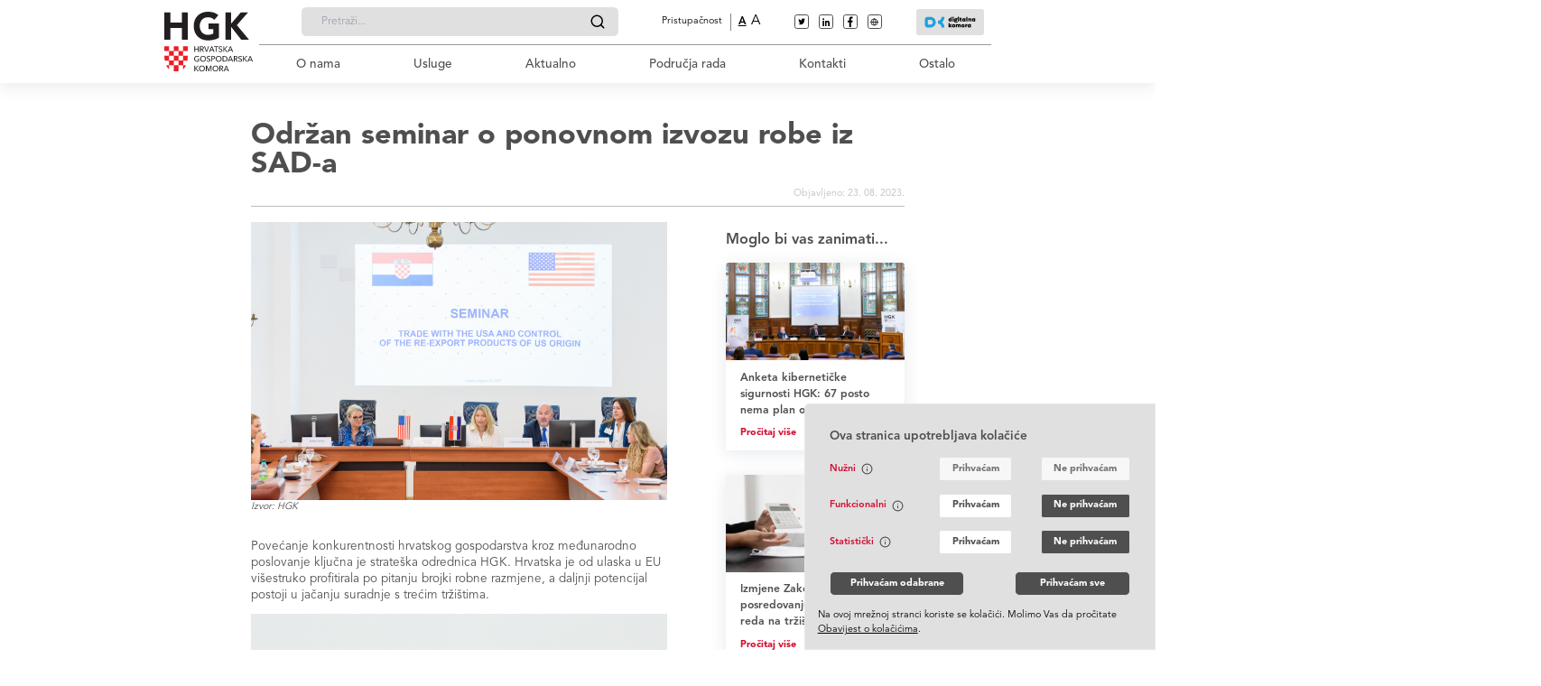

--- FILE ---
content_type: text/html; charset=UTF-8
request_url: https://hgk.hr/odrzan-seminar-o-ponovnom-izvozu-robe-iz-sad-a
body_size: 26708
content:
<style>
    .lb-image, .lb-container {
        max-width: 100vw !important;
        max-height: 75vh !important;
        border: none !important;
        object-fit: contain;
    }
    .lb-outerContainer{
        max-width: 100vw !important;
        max-height: 75vh !important;
        background-color: transparent !important;
    }
    #the-form {
        margin-top: 2rem;
    }
    table {
        width: 100% !important;
    }
    table thead tr {
        height: 64px !important;
        background: #4F4F4F;
        border-radius: 4px;
        color: #ffffff;
    }
    table th,
    table td {
        padding: 0 1rem;
    }
    table tbody tr {
        height: 63px !important;
    }
    table tbody tr:nth-of-type(odd) {
        background: #ffffff;
    }
    table tbody tr:nth-of-type(even) {
        background: rgba(224, 224, 224, 0.4);
    }
    .post-button {
        background: #4F4F4F;
        color: white;
        padding: 0 30px;
        height: 50px;
        display: inline-flex;
        justify-content: center;
        align-items: center;
        font-weight: 700;
        border-radius: 4px;
        position: relative;
        z-index: 10;
    }
    .form__section .duplicate-btn svg,
    .form__section .delete-btn svg {
        fill: white !important;
        margin-right: 1rem !important;
    }
    .form__section .duplicate-btn,
    .form__section .delete-btn {
        display: flex;
        justify-content: center !important;
        align-items: center !important;
        padding: 1rem !important;
        margin: 1rem 0 !important;
    }
    .form__section .group-well {
        margin: 1rem 0 !important;
        padding: 1rem !important;
    }
    .form__section h5 {
        font-size: 16px;
        font-weight: bold;
    }
    .form__section p {
        font-size: 1rem !important;
    }
    .form__section select {
        border: 1px solid #BDBDBD;
        height: 40px;
        min-width: 200px;
        border-radius: 4px;
    }
    .form__section .control--checkbox,
    .form__section .control--radio {
        display: flex;
        align-items: center;
        flex-direction: row-reverse;
        justify-content: flex-end;
    }
    .form__section .control--checkbox input,
    .form__section .control--radio input {
        margin-right: 1rem;
    }
    .form__section {
        display: flex;
        flex-flow: column nowrap;
        margin-bottom: 1rem;
    }
    .form__section input {
        height: 55px;
        border: 1px solid #BDBDBD;
        box-sizing: border-box;
        border-radius: 4px;
        padding: 0 1rem;
    }
    .form__section textarea {
        border: 1px solid #BDBDBD;
        box-sizing: border-box;
        border-radius: 4px;
        padding: 1rem;
    }

    .form__section button {
        max-width: 250px;
        height: 45px;
        background: #4F4F4F;
        border-radius: 8px;
        font-weight: 600;
        font-size: 14px;
        line-height: 22px;
        color: #FFFFFF;
        white-space: nowrap;
    }

    .form__section button:hover {
        background: #E0E0E0;
        color: #D21034;
    }

    .form__section .error-text {
        color: red;
        font-size: 12px;
    }

    .white-box .white-box__title {
        font-weight: 700;
        font-size: 24px;
    }

    .white-box .form__section {
        text-align: left !important;
    }

    /* quotations */

    blockquote {
        position: relative;
        margin-top: 1.5rem !important;
        margin-bottom: 1.5rem !important;
        padding-top: 2rem/* 32px */;
        padding-bottom: 2rem/* 32px */;
        padding-left: 3.5rem/* 56px */;
        padding-right: 2rem/* 32px */;
        --tw-bg-opacity: 1;
        background-color: #f8f8f8;
        border-left-width: 8px;
        --tw-border-opacity: 1;
        /* Update quote accent color to HGK red */
        border-color: #D21034;
        border-top-right-radius: 0.375rem/* 6px */;
        border-bottom-right-radius: 0.375rem/* 6px */;
    }

    blockquote:before {
        content: url('/static/icons/quotation-mark.svg');
        display: block;
        height: 20px;
        width: 30px;
        position: absolute;
        top: 1.25rem/* 20px */;
        left: 0.75rem/* 12px */;
    }

    blockquote p:last-of-type {
        margin-bottom: 0 !important;
    }

    blockquote h1,
    blockquote h2,
    blockquote h3,
    blockquote h4,
    blockquote h5 {
        margin-bottom: 1rem !important;
    }

    /*
     * Typography — scoped to post body (.the-body)
     * Clean, readable, and consistent for professional/government content
     */
    .the-body p {
        font-style: normal;
        font-weight: 400;
        font-size: 18px; /* 1rem base */
        line-height: 24px; /* 1.5 */
        color: #4F4F4F;
        margin-top: 0;
        margin-bottom: 1rem !important; /* 16px rhythm */
    }

    .the-body ul {
        list-style: disc !important;
        list-style-position: outside;
        padding-left: 2rem !important;
        /* allow editor emphasis to show within list items */
        font-size: 18px;
        color: #4F4F4F;
        margin-top: 0.5rem !important;
        margin-bottom: 1rem !important;
    }

    .the-body ol {
        list-style: decimal !important;
        list-style-position: outside;
        padding-left: 2rem !important;
        /* allow editor emphasis to show within list items */
        font-size: 18px;
        color: #4F4F4F;
        margin-top: 0.5rem !important;
        margin-bottom: 1rem !important;
    }

    .the-body li {
        /* do not force weight so <strong> from editor works naturally */
        font-size: 18px;
        line-height: 24px;
        margin-bottom: 0.5rem;
    }
    .the-body li > ul,
    .the-body li > ol { margin-top: 0.5rem !important; margin-bottom: 0.5rem !important; }

    /* Headings: scale, spacing, and consistency */
    .the-body h1,
    .the-body h2,
    .the-body h3,
    .the-body h4,
    .the-body h5,
    .the-body h6 {
        font-style: normal;
        /* inherit weight so editors can choose bold/regular */
        font-weight: inherit;
        color: #4F4F4F;
        margin-top: 2rem;  /* clear separation from previous content */
        margin-bottom: 0.75rem; /* tighter connection to following text */
        line-height: 1.2;
    }

    .the-body h1 {
        font-size: 36px; /* 2.25rem */
        line-height: 44px;
    }

    .the-body h2 {
        font-size: 30px; /* 1.875rem */
        line-height: 38px;
    }

    .the-body h3 {
        font-size: 24px; /* 1.5rem */
        line-height: 32px;
    }

    .the-body h4 {
        font-size: 20px; /* 1.25rem */
        line-height: 28px;
    }

    .the-body h5 {
        font-size: 18px; /* 1.125rem */
        line-height: 26px;
    }

    .the-body h6 {
        font-size: 16px; /* 1rem */
        line-height: 24px;
    }

    /* Avoid large top margin if heading is the first element */
    .the-body > h1:first-child,
    .the-body > h2:first-child,
    .the-body > h3:first-child,
    .the-body > h4:first-child,
    .the-body > h5:first-child,
    .the-body > h6:first-child { margin-top: 0; }

    /* Responsive refinement for md+ screens */
    @media (min-width: 768px) {
        .the-body h1 { font-size: 40px; line-height: 48px; }
        .the-body h2 { font-size: 32px; line-height: 40px; }
        .the-body h3 { font-size: 24px; line-height: 32px; }
        .the-body h4 { font-size: 20px; line-height: 28px; }
        .the-body h5 { font-size: 18px; line-height: 26px; }
        .the-body h6 { font-size: 16px; line-height: 24px; }
    }

    /*
    * Image credits/signatures (featured image + body content)
    * Make them resilient against global ".the-body p" rules by increasing specificity
    */
    .the-body .image-signature,
    .the-body p.image-signature,
    h5.image-signature,
    p.image-signature,
    .image-signature {
        margin-top: -1rem;
        display: block;
        margin-bottom: 0.75rem !important; /* 12px */
        color: #4F4F4F !important; /* HGK downriver blue tone */
        font-size: 0.9375rem; /* 15px default */
        line-height: 1.5;
        font-weight: normal !important; /* prominent but not overpowering */
        word-break: break-word;
        hyphens: auto;
        font-style: italic;
    }

    @media (min-width: 768px) {
        .the-body .image-signature,
        .the-body p.image-signature,
        h5.image-signature,
        p.image-signature,
        .image-signature {
            font-size: 1rem; /* 16px on md+ */
            margin-bottom: 1rem !important; /* 16px */
        }
    }

    /* Links inside signatures inherit color and keep subtle underline */
    .the-body .image-signature a,
    .image-signature a {
        color: inherit !important;
        text-decoration: underline;
        text-underline-offset: 2px;
    }

    .the-body img {
        width: 100% !important;
        height: auto !important;
    }

    /* Figures and captions within the body */
    .the-body figure { margin: 1.5rem 0; }
    .the-body figcaption {
        color: #4F4F4F;
        font-size: 0.9375rem; /* 15px */
        line-height: 1.5;
        margin-top: 0.5rem;
        font-style: italic;
    }

    /* Tables — accessible and clean */
    .the-body table { width: 100%; border-collapse: collapse; margin: 1.5rem 0; }
    .the-body caption { text-align: left; font-weight: 600; margin-bottom: 0.5rem; color: #4F4F4F; }
    .the-body th,
    .the-body td { border: 1px solid #E0E0E0; padding: 0.75rem; vertical-align: top; }
    .the-body thead th { background: #F7F7F7; font-weight: 700; }
    .the-body tbody tr:nth-child(even) { background: #FAFAFA; }
    @media (max-width: 767.98px) {
        .the-body table { display: block; overflow-x: auto; -webkit-overflow-scrolling: touch; }
    }

    /* Inline and block code */
    .the-body code {
        font-family: ui-monospace, SFMono-Regular, Menlo, Monaco, Consolas, "Liberation Mono", "Courier New", monospace;
        background: #F5F5F5;
        padding: 0.125rem 0.25rem;
        border-radius: 3px;
        font-size: 0.9375rem;
        color: #333;
    }
    .the-body pre {
        font-family: ui-monospace, SFMono-Regular, Menlo, Monaco, Consolas, "Liberation Mono", "Courier New", monospace;
        background: #F5F5F5;
        padding: 1rem;
        border-radius: 4px;
        overflow-x: auto;
        font-size: 0.9375rem;
        line-height: 1.5;
        color: #333;
        margin: 1.5rem 0;
    }

    /* Horizontal rule */
    .the-body hr {
        border: 0;
        border-top: 1px solid #E0E0E0;
        margin: 2rem 0;
    }

    /* Emphasis and small text */
    .the-body em { font-style: italic; }
    .the-body strong { font-weight: 700; }
    .the-body small { font-size: 0.875rem; color: #4F4F4F; }
    .the-body sub,
    .the-body sup { font-size: 75%; line-height: 0; position: relative; vertical-align: baseline; }
    .the-body sup { top: -0.5em; }
    .the-body sub { bottom: -0.25em; }

    /* Links — accessible states */
    .the-body a {
        text-decoration: underline;
        text-underline-offset: 2px;
        color: #D21034;
    }
    .the-body a:hover { text-decoration-thickness: 2px; }
    .the-body a:visited { color: #9b1430 !important; }

     /* Right sidebar stuff */
     .right-sidebar__contact {
        color: #4F4F4F !important;
    }
    .right-sidebar {
        border: none;
    }
    .sidebar-contact {
        background: #E0E0E0 !important;
    }
    .sidebar-info {
        background: #E0E0E0 !important;
    }
    .sidebar-location {
        background: #E0E0E0 !important;
    }
    .sidebar-widget {
        background: rgba(9, 44, 76, 1);
        padding: 1rem 2rem;
        margin-bottom: 2rem;
        border-radius: 4px;
    }
    .single_usluge_rightsidebar > h5 {
        color: #4F4F4F;
        font-size: 1.8rem;
        margin-bottom: 1rem;
        font-weight: 700;
    }
    .single_usluge_rightsidebar.right-sidebar .right-sidebar__location {
        color: #4F4F4F;
        padding-bottom: 1rem;
    }
    .single_usluge_rightsidebar.right-sidebar .right-sidebar__location h4 {
        color: #4F4F4F;
        font-weight: 700;
    }
    .sidebar-widget__item, .sidebar-widget__title, .sidebar-widget__paragraph, .sidebar-widget p.sidebar-widget__paragraph {
        color: #ffffff;
        font-size: 1rem;
        font-weight: bold;
    }
    .sidebar-widget__item, .sidebar-widget__paragraph {
        margin-bottom: 1rem;
    }
    .sidebar-widget__link {
        text-decoration: underline;
        color: #ffffff;
        word-break: normal;
        font-size: 80%;
    }

    /* Style the tab */
    .tab {
        display: flex;
        overflow-x: auto;
        border: 1px solid #ccc;
        background-color: #f1f1f1;
        white-space: nowrap;
    }

    /* Style the buttons that are used to open the tab content */
    .tab button {
        float: left;
        border: none;
        outline: none;
        cursor: pointer;
        padding: 19px 26px 14px 26px;
        transition: 0.3s;
    }


    /* Style the tab content */
    .tabcontent {
        display: none;
        padding: 6px 12px 6px 20px;
        border: 1px solid #ccc;
        border-top: none;
        position: relative;
        animation: fadeEffect 1s; /* Fading effect takes 1 second */
    }

    /* Go from zero to full opacity */
    @keyframes  fadeEffect {
        from {opacity: 0;}
        to {opacity: 1;}
    }

    #lightbox {
        position: fixed;
        top: 50% !important;
        left: 50% !important;
        transform: translate(-50%, -50%);
    }

    
    
</style>
<!DOCTYPE html>
<html>
    <head>
                        <meta name="viewport" content="width=device-width">
            <meta property="og:image" name="image" content="https://hgk.hr/images/full/focht-kobali-martin-hofmann64e5d7977d8ec.jpg" />
            <meta name="description" content="[base64]">
            <meta name="twitter:card" content="summary_large_image">
    <meta name="twitter:site" content="https://hgk.hr/odrzan-seminar-o-ponovnom-izvozu-robe-iz-sad-a">
    <meta name="twitter:creator" content="@hgk">
    <meta name="twitter:title" content="Održan seminar o ponovnom izvozu robe iz SAD-a">
    <meta name="twitter:description" content="Povećanje konkurentnosti hrvatskog gospodarstva kroz međunarodno poslovanje ključna je strate&scaron;ka odrednica HGK. Hrvatska je od ulaska u EU vi&scaron;estruko profitirala po pitanju brojki robne razmjene, a daljnji potencijal postoji u jačanju suradnje s trećim trži&scaron;tima.

Silva Stipić Kobali, direktorica Centra za internacionalizaciju poslovanja HGK ; Izvor: HGK
&quot;HGK s jedne strane informira o mogućnostima koje se pružaju, ali i o važećoj regulativi koja je za treća trži&scaron;ta specifična, posebice za određene skupine proizvoda i procedura, kao &scaron;to je ponovni izvoz&quot;,&nbsp; pojasnila je direktorica Centra za internacionalizaciju poslovanja HGK Silva Stipić Kobali na dana&scaron;njem seminaru Trgovina sa SAD-om i kontrola ponovnog izvoza proizvoda američkog porijekla, koji je održan u HGK u suradnji s Veleposlanstvom SAD-a i AmCham-om.
Seminar je bio namijenjen svim hrvatskim tvrtkama koje posluju s SAD-om, a posebno onima koje uvoze proizvode iz SAD-a. Stipić Kobali je istaknula da posebne nade za jačanje suradnje polažu u potpisani sporazum o izbjegavanju dvostrukog oporezivanja, koji je dugo i&scaron;čekivan. Trenutno sporazum jo&scaron; mora proći odobrenje u američkom Kongresu i Hrvatskom saboru.

Andrea Doko Jelu&scaron;ić, izvr&scaron;na direktorica u AmCham-u ; Izvor: HGK
&nbsp;
Izvr&scaron;na direktorica u AmCham-u Andrea Doko Jelu&scaron;ić pozdravila je prisutne tvrtke te istaknula da je cilj da seminar bude interaktivne prirode kako bi na licu mjestu tvrtke imale priliku rije&scaron;iti sve potencijalne nedoumice.
&quot;U sklopu seminara posebno ćemo se referirati na proizvode visoke tehnologije i relevantnu regulativu&quot;, rekla je Doko Jelu&scaron;ić.

Damjan Benčić, Trgovinski odjel u Veleposlanstvu SAD-a u Zagrebu; Izvor: HGK;
&nbsp;
Prisutne je pozdravio i Damjan Benčić iz Trgovinskog odjela u Veleposlanstvu Sjedinjenih Američkih Država u Zagrebu, koji je tvrtkama stavio na raspolaganje stručni tim veleposlanstva.

Vesna Focht, voditeljica Službe za izvoznu kontrolu u Minitarstvu vanjskih i europskih poslova ; Izvor: HGK;
&nbsp;
Na seminaru je relevantnu regulativu u Hrvatskoj predstavila predstavila voditeljica Službe za izvoznu kontrolu u Ministarstvu vanjskih i europskih poslova Vesna Focht. Kako bi se spriječile negativne posljedice nekontrolirane distribucije u prvom redu proizvoda visoke tehnologije američkog podrijetla za kontrolu istog zadužen je U.S. Department of Commerce/Bureau of Industry and Security (BIS), čiji je predstavnik Juventino Martin pojasnio važeće izvozne kontrole i primjere najbolje prakse usklađivanja s regulativom.
&nbsp;

Juventino Martin, U.S. Department of Commerce/Bureau of Industry and Security (BIS) ; Izvor: HGK;&nbsp;
&nbsp;
HGK redovito organizira seminare i webinare o specifičnostima poslovanja na inozemnim trži&scaron;tima, uključujući i regulativu koja se tiče i izvoza/uvoza, izaslanja radnika i prekograničnog pružanja usluga. Nove edukacije možete pratiti putem Kalendara HGK, a za sva pitanja o pojedinim trži&scaron;tima i iskazivanje interesa za edukacije možete se obratiti Centru za internacionalizaciju poslovanja HGK na eoi@hgk.hr .">
            <meta name="twitter:image" content="https://hgk.hr/images/full/focht-kobali-martin-hofmann64e5d7977d8ec.jpg">
                <meta property="og:title" content="Održan seminar o ponovnom izvozu robe iz SAD-a" />
    <meta property="og:description" content="Povećanje konkurentnosti hrvatskog gospodarstva kroz međunarodno poslovanje ključna je strate&scaron;ka odrednica HGK. Hrvatska je od ulaska u EU vi&scaron;estruko profitirala po pitanju brojki robne razmjene, a daljnji potencijal postoji u jačanju suradnje s trećim trži&scaron;tima.

Silva Stipić Kobali, direktorica Centra za internacionalizaciju poslovanja HGK ; Izvor: HGK
&quot;HGK s jedne strane informira o mogućnostima koje se pružaju, ali i o važećoj regulativi koja je za treća trži&scaron;ta specifična, posebice za određene skupine proizvoda i procedura, kao &scaron;to je ponovni izvoz&quot;,&nbsp; pojasnila je direktorica Centra za internacionalizaciju poslovanja HGK Silva Stipić Kobali na dana&scaron;njem seminaru Trgovina sa SAD-om i kontrola ponovnog izvoza proizvoda američkog porijekla, koji je održan u HGK u suradnji s Veleposlanstvom SAD-a i AmCham-om.
Seminar je bio namijenjen svim hrvatskim tvrtkama koje posluju s SAD-om, a posebno onima koje uvoze proizvode iz SAD-a. Stipić Kobali je istaknula da posebne nade za jačanje suradnje polažu u potpisani sporazum o izbjegavanju dvostrukog oporezivanja, koji je dugo i&scaron;čekivan. Trenutno sporazum jo&scaron; mora proći odobrenje u američkom Kongresu i Hrvatskom saboru.

Andrea Doko Jelu&scaron;ić, izvr&scaron;na direktorica u AmCham-u ; Izvor: HGK
&nbsp;
Izvr&scaron;na direktorica u AmCham-u Andrea Doko Jelu&scaron;ić pozdravila je prisutne tvrtke te istaknula da je cilj da seminar bude interaktivne prirode kako bi na licu mjestu tvrtke imale priliku rije&scaron;iti sve potencijalne nedoumice.
&quot;U sklopu seminara posebno ćemo se referirati na proizvode visoke tehnologije i relevantnu regulativu&quot;, rekla je Doko Jelu&scaron;ić.

Damjan Benčić, Trgovinski odjel u Veleposlanstvu SAD-a u Zagrebu; Izvor: HGK;
&nbsp;
Prisutne je pozdravio i Damjan Benčić iz Trgovinskog odjela u Veleposlanstvu Sjedinjenih Američkih Država u Zagrebu, koji je tvrtkama stavio na raspolaganje stručni tim veleposlanstva.

Vesna Focht, voditeljica Službe za izvoznu kontrolu u Minitarstvu vanjskih i europskih poslova ; Izvor: HGK;
&nbsp;
Na seminaru je relevantnu regulativu u Hrvatskoj predstavila predstavila voditeljica Službe za izvoznu kontrolu u Ministarstvu vanjskih i europskih poslova Vesna Focht. Kako bi se spriječile negativne posljedice nekontrolirane distribucije u prvom redu proizvoda visoke tehnologije američkog podrijetla za kontrolu istog zadužen je U.S. Department of Commerce/Bureau of Industry and Security (BIS), čiji je predstavnik Juventino Martin pojasnio važeće izvozne kontrole i primjere najbolje prakse usklađivanja s regulativom.
&nbsp;

Juventino Martin, U.S. Department of Commerce/Bureau of Industry and Security (BIS) ; Izvor: HGK;&nbsp;
&nbsp;
HGK redovito organizira seminare i webinare o specifičnostima poslovanja na inozemnim trži&scaron;tima, uključujući i regulativu koja se tiče i izvoza/uvoza, izaslanja radnika i prekograničnog pružanja usluga. Nove edukacije možete pratiti putem Kalendara HGK, a za sva pitanja o pojedinim trži&scaron;tima i iskazivanje interesa za edukacije možete se obratiti Centru za internacionalizaciju poslovanja HGK na eoi@hgk.hr ." />
    <meta property="og:url" content="https://hgk.hr/odrzan-seminar-o-ponovnom-izvozu-robe-iz-sad-a" />
    <meta property="og:site_name" content="Hrvatska gospodarska komora" />
    <meta property="og:type" content="article" />
                    <title>Hrvatska gospodarska komora</title>

                <script src="https://hgk.hr/js/jquery-3.6.0.min.js"></script>
        <script src="https://cdnjs.cloudflare.com/ajax/libs/toastr.js/latest/toastr.min.js"></script>
        <script src="https://hgk.hr/js/pages/admin/katalozi.js"></script>
        <link rel="stylesheet" href="https://cdnjs.cloudflare.com/ajax/libs/toastr.js/latest/toastr.css">
        <link rel="stylesheet" href="/css/accordion.css">
        <link rel="stylesheet" type="text/css" href="/frontend_new/css/lightbox2/lightbox.css">
        <link rel="stylesheet" href="https://cdn.jsdelivr.net/npm/lightgallery@1.6.11/dist/css/lightgallery.min.css">
        <script src="https://cdn.jsdelivr.net/npm/vue/dist/vue.js"></script>
        <link href="https://cdn.jsdelivr.net/npm/summernote@0.8.15/dist/summernote-lite.min.css" rel="stylesheet">
        <script src="https://cdn.jsdelivr.net/npm/summernote@0.8.15/dist/summernote-lite.min.js"></script>
        
        <link href="/css/fonts/font.css" rel="stylesheet">
        <link href="/css/global.css" rel="stylesheet">
        <link href="/css/animations.css" rel="stylesheet">
        <link href="/css/tailwind.css" rel="stylesheet">
        <link href="/css/icons/style.css" rel="stylesheet">

            <link rel="apple-touch-icon" sizes="180x180" href="/apple-touch-icon.png">
            <link rel="icon" type="image/png" sizes="32x32" href="/favicon-32x32.png">
            <link rel="icon" type="image/png" sizes="16x16" href="/favicon-16x16.png">
            <link rel="manifest" href="/site.webmanifest">
            <link rel="mask-icon" href="/safari-pinned-tab.svg" color="#5bbad5">
            <meta name="msapplication-TileColor" content="#da532c">
            <meta name="theme-color" content="#ffffff">
            <!-- Google Tag Manager -->

            <script>
                // Check cookies to determine if statistical cookies are accepted
                const cookies = document.cookie.split(";").reduce((acc, cookie) => {
                    const [key, value] = cookie.trim().split("=");
                    acc[key] = value === "true";
                    return acc;
                }, {});

                // Dynamically load Google Tag Manager if statistical cookies are accepted
                if (cookies.statisticalCookies) {
                    (function(w, d, s, l, i) {
                        w[l] = w[l] || [];
                        w[l].push({ 'gtm.start': new Date().getTime(), event: 'gtm.js' });
                        var f = d.getElementsByTagName(s)[0],
                            j = d.createElement(s),
                            dl = l != 'dataLayer' ? '&l=' + l : '';
                        j.async = true;
                        j.src = 'https://www.googletagmanager.com/gtm.js?id=' + i + dl;
                        f.parentNode.insertBefore(j, f);
                    })(window, document, 'script', 'dataLayer', 'GTM-PF7TDPC');
                }
            </script>

            <!-- End Google Tag Manager -->
    </head>
    <body>
    <!-- Google Tag Manager (noscript) -->
    <script>
        // Check cookies to determine if statistical cookies are accepted
        const cookiesNoscript = document.cookie.split(";").reduce((acc, cookie) => {
            const [key, value] = cookie.trim().split("=");
            acc[key] = value === "true";
            return acc;
        }, {});

        // Dynamically add noscript iframe for Google Tag Manager if statistical cookies are accepted
        if (cookiesNoscript.statisticalCookies) {
            const noscript = document.createElement('noscript');
            noscript.innerHTML =
                '<iframe src="https://www.googletagmanager.com/ns.html?id=GTM-PF7TDPC" height="0" width="0" style="display:none;visibility:hidden"></iframe>';
            document.body.appendChild(noscript);
        }
    </script>
    <!-- End Google Tag Manager (noscript) -->
        <div id="header">
    <the-header-hr
            :areas="[{&quot;id&quot;:1,&quot;created_at&quot;:&quot;2022-04-09 22:35:45&quot;,&quot;updated_at&quot;:&quot;2022-04-10 19:17:36&quot;,&quot;title&quot;:&quot;Odr\u017eivi razvoj i zelena tranzicija&quot;,&quot;description&quot;:&quot;&lt;p&gt;&lt;em&gt;&lt;span style=\&quot;font-size: 11.0pt; line-height: 107%; font-family: &#039;Calibri Light&#039;,sans-serif;\&quot;&gt;Zaokret prema odr\u017eivom i dru&scaron;tveno odgovornom gospodarstvu jedan je od prioriteta rada HGK u narednom razdoblju&lt;\/span&gt;&lt;\/em&gt;&lt;\/p&gt;&quot;,&quot;slug&quot;:&quot;odrzivi-razvoj-i-zelena-tranzicija&quot;,&quot;featured_image&quot;:&quot;shutterstock19051715086253111c6d6e7.jpg&quot;,&quot;order&quot;:1,&quot;parent_id&quot;:null},{&quot;id&quot;:2,&quot;created_at&quot;:&quot;2022-04-10 18:22:06&quot;,&quot;updated_at&quot;:&quot;2022-04-10 18:22:06&quot;,&quot;title&quot;:&quot;Me\u0111unarodna prepoznatljivost \/ relevantnost&quot;,&quot;description&quot;:&quot;&lt;p&gt;&lt;em&gt;&lt;span style=\&quot;font-size: 11.0pt; line-height: 107%; font-family: &#039;Calibri Light&#039;,sans-serif;\&quot;&gt;Otvaramo tvrtkama izlaz na strana tr\u017ei&scaron;ta i sajmove te dijelimo znanje sa svim relevantnim EU institucijama&lt;\/span&gt;&lt;\/em&gt;&lt;\/p&gt;&quot;,&quot;slug&quot;:&quot;medunarodna-prepoznatljivost-relevantnost&quot;,&quot;featured_image&quot;:&quot;pavilion-expo-dubai625303e80c3ac.jpg&quot;,&quot;order&quot;:2,&quot;parent_id&quot;:null},{&quot;id&quot;:4,&quot;created_at&quot;:&quot;2022-04-10 18:24:22&quot;,&quot;updated_at&quot;:&quot;2022-04-10 19:18:07&quot;,&quot;title&quot;:&quot;Budu\u0107nost rada i konkurentnost ljudskih potencijala&quot;,&quot;description&quot;:&quot;&lt;p&gt;&lt;em&gt;&lt;span style=\&quot;font-size: 11.0pt; line-height: 107%; font-family: &#039;Calibri Light&#039;,sans-serif;\&quot;&gt;Stvaramo moderno radno zakonodavstvo u Hrvatskoj uskla\u0111eno s potrebama tr\u017ei&scaron;ta rada budu\u0107nosti&lt;\/span&gt;&lt;\/em&gt;&lt;\/p&gt;&quot;,&quot;slug&quot;:&quot;buducnost-rada-i-konkurentnost-ljudskih-potencijala&quot;,&quot;featured_image&quot;:&quot;shutterstock1819676417625311185ba2f.jpg&quot;,&quot;order&quot;:3,&quot;parent_id&quot;:null},{&quot;id&quot;:3,&quot;created_at&quot;:&quot;2022-04-10 18:23:12&quot;,&quot;updated_at&quot;:&quot;2022-04-10 19:07:38&quot;,&quot;title&quot;:&quot;Digitalna i kreativna Hrvatska&quot;,&quot;description&quot;:&quot;&lt;p&gt;&lt;em&gt;&lt;span style=\&quot;font-size: 11.0pt; line-height: 107%; font-family: &#039;Calibri Light&#039;,sans-serif;\&quot;&gt;Digitalnom transformacijom poslovnih procesa uz kori&scaron;tenje punog potencijala kreativne i kulturne industrije stvaramo novu dodanu vrijednost&lt;\/span&gt;&lt;\/em&gt;&lt;\/p&gt;&quot;,&quot;slug&quot;:&quot;digitalna-i-kreativna-hrvatska&quot;,&quot;featured_image&quot;:&quot;digitalna-i-kreativnabanner62530ecbadbb4.jpg&quot;,&quot;order&quot;:4,&quot;parent_id&quot;:null},{&quot;id&quot;:5,&quot;created_at&quot;:&quot;2022-04-10 18:35:55&quot;,&quot;updated_at&quot;:&quot;2022-04-10 18:36:26&quot;,&quot;title&quot;:&quot;EU politike u slu\u017ebi gospodarskog razvoja RH&quot;,&quot;description&quot;:&quot;&lt;p&gt;&lt;em&gt;&lt;span style=\&quot;font-family: &#039;Calibri Light&#039;,sans-serif;\&quot;&gt;Pripremamo \u010dlanice za uvo\u0111enje eura te pru\u017eamo podr&scaron;ku u izmjeni klju\u010dnih EU propisa&lt;\/span&gt;&lt;\/em&gt;&lt;\/p&gt;&quot;,&quot;slug&quot;:&quot;eu-politike-u-sluzbi-gospodarskog-razvoja-rh&quot;,&quot;featured_image&quot;:&quot;euihrzastave625307333e94a.jpg&quot;,&quot;order&quot;:5,&quot;parent_id&quot;:null}]"
            :categories="[{&quot;id&quot;:21980,&quot;slug&quot;:&quot;industrija-35&quot;,&quot;name&quot;:&quot;Industrija&quot;,&quot;type&quot;:&quot;category&quot;,&quot;parent_id&quot;:null,&quot;created_at&quot;:&quot;2022-04-19 21:57:08&quot;,&quot;updated_at&quot;:&quot;2023-10-31 07:55:06&quot;,&quot;display_name&quot;:null,&quot;english_name&quot;:&quot;&quot;,&quot;label&quot;:null,&quot;english_label&quot;:null,&quot;key_words&quot;:null,&quot;featured_image&quot;:&quot;industrija6540a4c457d29.jpg&quot;,&quot;sub_title&quot;:&quot;&quot;,&quot;order&quot;:1,&quot;contact_oj&quot;:51,&quot;taxonomy_id&quot;:null,&quot;area_id&quot;:null},{&quot;id&quot;:21987,&quot;slug&quot;:&quot;graditeljstvo-i-prostorni-razvoj&quot;,&quot;name&quot;:&quot;Graditeljstvo i prostorni razvoj&quot;,&quot;type&quot;:&quot;category&quot;,&quot;parent_id&quot;:null,&quot;created_at&quot;:&quot;2022-04-19 21:57:12&quot;,&quot;updated_at&quot;:&quot;2023-10-31 07:54:45&quot;,&quot;display_name&quot;:null,&quot;english_name&quot;:&quot;&quot;,&quot;label&quot;:null,&quot;english_label&quot;:null,&quot;key_words&quot;:null,&quot;featured_image&quot;:&quot;construction-site-343237919206253de2c5ec82.jpg&quot;,&quot;sub_title&quot;:&quot;&quot;,&quot;order&quot;:2,&quot;contact_oj&quot;:40,&quot;taxonomy_id&quot;:null,&quot;area_id&quot;:null},{&quot;id&quot;:22017,&quot;slug&quot;:&quot;trgovina-8&quot;,&quot;name&quot;:&quot;Trgovina&quot;,&quot;type&quot;:&quot;category&quot;,&quot;parent_id&quot;:null,&quot;created_at&quot;:&quot;2022-04-19 21:58:29&quot;,&quot;updated_at&quot;:&quot;2024-07-17 09:15:07&quot;,&quot;display_name&quot;:null,&quot;english_name&quot;:&quot;&quot;,&quot;label&quot;:null,&quot;english_label&quot;:null,&quot;key_words&quot;:null,&quot;featured_image&quot;:&quot;trgovina66976ea5d9263.jpg&quot;,&quot;sub_title&quot;:&quot;&quot;,&quot;order&quot;:3,&quot;contact_oj&quot;:164,&quot;taxonomy_id&quot;:null,&quot;area_id&quot;:null},{&quot;id&quot;:21995,&quot;slug&quot;:&quot;promet&quot;,&quot;name&quot;:&quot;Promet&quot;,&quot;type&quot;:&quot;category&quot;,&quot;parent_id&quot;:null,&quot;created_at&quot;:&quot;2022-04-19 21:57:40&quot;,&quot;updated_at&quot;:&quot;2023-10-31 07:54:30&quot;,&quot;display_name&quot;:null,&quot;english_name&quot;:&quot;&quot;,&quot;label&quot;:null,&quot;english_label&quot;:null,&quot;key_words&quot;:null,&quot;featured_image&quot;:&quot;promet6540a49fea514.jpg&quot;,&quot;sub_title&quot;:&quot;&quot;,&quot;order&quot;:4,&quot;contact_oj&quot;:148,&quot;taxonomy_id&quot;:null,&quot;area_id&quot;:null},{&quot;id&quot;:22005,&quot;slug&quot;:&quot;turizam-trgovina-i-usluge&quot;,&quot;name&quot;:&quot;Turizam&quot;,&quot;type&quot;:&quot;category&quot;,&quot;parent_id&quot;:null,&quot;created_at&quot;:&quot;2022-04-19 21:57:55&quot;,&quot;updated_at&quot;:&quot;2023-10-31 07:54:06&quot;,&quot;display_name&quot;:null,&quot;english_name&quot;:&quot;&quot;,&quot;label&quot;:null,&quot;english_label&quot;:null,&quot;key_words&quot;:null,&quot;featured_image&quot;:&quot;croatia-ga308db17d19206253df1278223.jpg&quot;,&quot;sub_title&quot;:&quot;&quot;,&quot;order&quot;:5,&quot;contact_oj&quot;:179,&quot;taxonomy_id&quot;:null,&quot;area_id&quot;:null},{&quot;id&quot;:22036,&quot;slug&quot;:&quot;energetika-i-odrzivi-razvoj&quot;,&quot;name&quot;:&quot;Energetika i odr\u017eivi razvoj&quot;,&quot;type&quot;:&quot;category&quot;,&quot;parent_id&quot;:null,&quot;created_at&quot;:&quot;2022-04-19 21:59:13&quot;,&quot;updated_at&quot;:&quot;2024-07-17 09:16:25&quot;,&quot;display_name&quot;:null,&quot;english_name&quot;:&quot;&quot;,&quot;label&quot;:null,&quot;english_label&quot;:null,&quot;key_words&quot;:null,&quot;featured_image&quot;:&quot;shutterstock17143151746602f39347d92.jpg&quot;,&quot;sub_title&quot;:&quot;&quot;,&quot;order&quot;:6,&quot;contact_oj&quot;:1,&quot;taxonomy_id&quot;:null,&quot;area_id&quot;:null},{&quot;id&quot;:22042,&quot;slug&quot;:&quot;poljoprivreda-te-industrija-hrane-i-pica&quot;,&quot;name&quot;:&quot;Poljoprivreda te industrija hrane i pi\u0107a&quot;,&quot;type&quot;:&quot;category&quot;,&quot;parent_id&quot;:null,&quot;created_at&quot;:&quot;2022-04-19 21:59:40&quot;,&quot;updated_at&quot;:&quot;2023-10-31 07:53:34&quot;,&quot;display_name&quot;:null,&quot;english_name&quot;:&quot;&quot;,&quot;label&quot;:null,&quot;english_label&quot;:null,&quot;key_words&quot;:null,&quot;featured_image&quot;:&quot;wheat-g33465c28d19206253df467e278.jpg&quot;,&quot;sub_title&quot;:&quot;&quot;,&quot;order&quot;:7,&quot;contact_oj&quot;:119,&quot;taxonomy_id&quot;:null,&quot;area_id&quot;:null},{&quot;id&quot;:22045,&quot;slug&quot;:&quot;financijske-institucije-2&quot;,&quot;name&quot;:&quot;Financijske institucije&quot;,&quot;type&quot;:&quot;category&quot;,&quot;parent_id&quot;:null,&quot;created_at&quot;:&quot;2022-04-19 21:59:58&quot;,&quot;updated_at&quot;:&quot;2023-10-31 07:53:25&quot;,&quot;display_name&quot;:null,&quot;english_name&quot;:&quot;&quot;,&quot;label&quot;:null,&quot;english_label&quot;:null,&quot;key_words&quot;:null,&quot;featured_image&quot;:&quot;bank-g823664f5f19206253df5697d9a.jpg&quot;,&quot;sub_title&quot;:&quot;&quot;,&quot;order&quot;:9,&quot;contact_oj&quot;:26,&quot;taxonomy_id&quot;:null,&quot;area_id&quot;:null},{&quot;id&quot;:22052,&quot;slug&quot;:&quot;internacionalizacija-1&quot;,&quot;name&quot;:&quot;Internacionalizacija&quot;,&quot;type&quot;:&quot;category&quot;,&quot;parent_id&quot;:null,&quot;created_at&quot;:&quot;2022-04-19 22:00:07&quot;,&quot;updated_at&quot;:&quot;2023-10-31 07:53:13&quot;,&quot;display_name&quot;:null,&quot;english_name&quot;:&quot;&quot;,&quot;label&quot;:null,&quot;english_label&quot;:null,&quot;key_words&quot;:null,&quot;featured_image&quot;:&quot;internacionalizacija6540a4524f65d.jpg&quot;,&quot;sub_title&quot;:&quot;&quot;,&quot;order&quot;:10,&quot;contact_oj&quot;:117,&quot;taxonomy_id&quot;:null,&quot;area_id&quot;:null},{&quot;id&quot;:5702,&quot;slug&quot;:&quot;obrazovanje-1&quot;,&quot;name&quot;:&quot;Obrazovanje&quot;,&quot;type&quot;:&quot;category&quot;,&quot;parent_id&quot;:null,&quot;created_at&quot;:&quot;2016-05-18 13:24:21&quot;,&quot;updated_at&quot;:&quot;2023-10-31 07:24:58&quot;,&quot;display_name&quot;:null,&quot;english_name&quot;:&quot;&quot;,&quot;label&quot;:&quot;&quot;,&quot;english_label&quot;:&quot;&quot;,&quot;key_words&quot;:null,&quot;featured_image&quot;:&quot;obrazovanje65409d9a396e9.jpg&quot;,&quot;sub_title&quot;:&quot;&quot;,&quot;order&quot;:22,&quot;contact_oj&quot;:446,&quot;taxonomy_id&quot;:null,&quot;area_id&quot;:null}]"
            :menu="[{&quot;id&quot;:21878,&quot;title&quot;:&quot;O nama&quot;,&quot;type&quot;:&quot;link&quot;,&quot;value&quot;:&quot;&quot;,&quot;slug&quot;:&quot;&quot;,&quot;order&quot;:&quot;0&quot;,&quot;open&quot;:false,&quot;children&quot;:[{&quot;id&quot;:21817,&quot;title&quot;:&quot;O HGK&quot;,&quot;type&quot;:&quot;link&quot;,&quot;value&quot;:&quot;https:\/\/hgk.hr\/o-nama&quot;,&quot;slug&quot;:&quot;https:\/\/hgk.hr\/o-nama&quot;,&quot;order&quot;:&quot;0&quot;,&quot;open&quot;:false},{&quot;id&quot;:21846,&quot;title&quot;:&quot;\u010clanstvo&quot;,&quot;type&quot;:&quot;link&quot;,&quot;value&quot;:&quot;https:\/\/hgk.hr\/clanstvo&quot;,&quot;slug&quot;:&quot;https:\/\/hgk.hr\/clanstvo&quot;,&quot;order&quot;:&quot;1&quot;,&quot;open&quot;:false},{&quot;id&quot;:21754,&quot;title&quot;:&quot;Uvodna rije\u010d&quot;,&quot;type&quot;:&quot;link&quot;,&quot;value&quot;:&quot;https:\/\/hgk.hr\/uvodna-rijec&quot;,&quot;slug&quot;:&quot;https:\/\/hgk.hr\/uvodna-rijec&quot;,&quot;order&quot;:&quot;2&quot;,&quot;open&quot;:false},{&quot;id&quot;:22185,&quot;title&quot;:&quot;Skup\u0161tina HGK&quot;,&quot;type&quot;:&quot;page&quot;,&quot;value&quot;:15129,&quot;slug&quot;:&quot;https:\/\/hgk.hr\/hrvatska-gospodarska-komora\/skupstina&quot;,&quot;order&quot;:&quot;3&quot;,&quot;open&quot;:false,&quot;uri&quot;:&quot;\/hrvatska-gospodarska-komora\/skupstina&quot;},{&quot;id&quot;:24151,&quot;title&quot;:&quot;\u010celni ljudi HGK&quot;,&quot;type&quot;:&quot;link&quot;,&quot;value&quot;:&quot;https:\/\/www.hgk.hr\/celni-ljudi&quot;,&quot;slug&quot;:&quot;https:\/\/www.hgk.hr\/celni-ljudi&quot;,&quot;order&quot;:&quot;4&quot;,&quot;open&quot;:false},{&quot;id&quot;:22101,&quot;title&quot;:&quot;Predstavni\u0161tva&quot;,&quot;type&quot;:&quot;link&quot;,&quot;value&quot;:&quot;https:\/\/www.hgk.hr\/predstavnistva-hgk&quot;,&quot;slug&quot;:&quot;https:\/\/www.hgk.hr\/predstavnistva-hgk&quot;,&quot;order&quot;:&quot;5&quot;,&quot;open&quot;:false},{&quot;id&quot;:21829,&quot;title&quot;:&quot;Centar za mirenje pri HGK&quot;,&quot;type&quot;:&quot;page&quot;,&quot;value&quot;:225,&quot;slug&quot;:&quot;https:\/\/hgk.hr\/centar-za-mirenje\/o-centru-za-mirenje&quot;,&quot;order&quot;:&quot;6&quot;,&quot;open&quot;:false,&quot;uri&quot;:&quot;\/centar-za-mirenje\/o-centru-za-mirenje&quot;},{&quot;id&quot;:21830,&quot;title&quot;:&quot;Stalno arbitra\u017eno sudi\u0161te pri HGK&quot;,&quot;type&quot;:&quot;page&quot;,&quot;value&quot;:183,&quot;slug&quot;:&quot;https:\/\/hgk.hr\/stalno-arbitrazno-sudiste-pri-hgk\/o-sudistu&quot;,&quot;order&quot;:&quot;7&quot;,&quot;open&quot;:false,&quot;uri&quot;:&quot;\/stalno-arbitrazno-sudiste-pri-hgk\/o-sudistu&quot;},{&quot;id&quot;:22496,&quot;title&quot;:&quot;Strukovna udru\u017eenja u HGK&quot;,&quot;type&quot;:&quot;page&quot;,&quot;value&quot;:22419,&quot;slug&quot;:&quot;https:\/\/hgk.hr\/strukovna-udruzenja-u-hrvatskoj-gospodarskoj-komori&quot;,&quot;order&quot;:&quot;8&quot;,&quot;open&quot;:false,&quot;uri&quot;:&quot;strukovna-udruzenja-u-hrvatskoj-gospodarskoj-komori&quot;}]},{&quot;id&quot;:21593,&quot;title&quot;:&quot;Usluge&quot;,&quot;type&quot;:&quot;link&quot;,&quot;value&quot;:&quot;https:\/\/hgk.hr\/usluge&quot;,&quot;slug&quot;:&quot;https:\/\/hgk.hr\/usluge&quot;,&quot;order&quot;:&quot;1&quot;,&quot;open&quot;:false,&quot;children&quot;:[{&quot;id&quot;:26022,&quot;title&quot;:&quot;Obrada podataka i podr\u0161ka poslovanju&quot;,&quot;type&quot;:&quot;service_category&quot;,&quot;value&quot;:&quot;\/usluge\/obrada-podataka-i-podrska-poslovanju&quot;,&quot;slug&quot;:&quot;\/usluge\/obrada-podataka-i-podrska-poslovanju&quot;,&quot;order&quot;:&quot;0&quot;,&quot;open&quot;:false},{&quot;id&quot;:26023,&quot;title&quot;:&quot;Edukacije&quot;,&quot;type&quot;:&quot;service_category&quot;,&quot;value&quot;:&quot;\/usluge\/edukacije&quot;,&quot;slug&quot;:&quot;\/usluge\/edukacije&quot;,&quot;order&quot;:&quot;1&quot;,&quot;open&quot;:false},{&quot;id&quot;:26024,&quot;title&quot;:&quot;Pravna podr\u0161ka&quot;,&quot;type&quot;:&quot;service_category&quot;,&quot;value&quot;:&quot;\/usluge\/pravna-podrska&quot;,&quot;slug&quot;:&quot;\/usluge\/pravna-podrska&quot;,&quot;order&quot;:&quot;2&quot;,&quot;open&quot;:false},{&quot;id&quot;:26025,&quot;title&quot;:&quot;EU savjetovanje&quot;,&quot;type&quot;:&quot;service_category&quot;,&quot;value&quot;:&quot;\/usluge\/eu-savjetovanje&quot;,&quot;slug&quot;:&quot;\/usluge\/eu-savjetovanje&quot;,&quot;order&quot;:&quot;3&quot;,&quot;open&quot;:false},{&quot;id&quot;:26026,&quot;title&quot;:&quot;Me\u0111unarodna podr\u0161ka&quot;,&quot;type&quot;:&quot;service_category&quot;,&quot;value&quot;:&quot;\/usluge\/medunarodna-podrska&quot;,&quot;slug&quot;:&quot;\/usluge\/medunarodna-podrska&quot;,&quot;order&quot;:&quot;4&quot;,&quot;open&quot;:false},{&quot;id&quot;:26027,&quot;title&quot;:&quot;Organizacija sajmova&quot;,&quot;type&quot;:&quot;service_category&quot;,&quot;value&quot;:&quot;\/usluge\/organizacija-sajmova&quot;,&quot;slug&quot;:&quot;\/usluge\/organizacija-sajmova&quot;,&quot;order&quot;:&quot;5&quot;,&quot;open&quot;:false},{&quot;id&quot;:26028,&quot;title&quot;:&quot;Promotivne aktivnosti&quot;,&quot;type&quot;:&quot;service_category&quot;,&quot;value&quot;:&quot;\/usluge\/promotivne-aktivnosti&quot;,&quot;slug&quot;:&quot;\/usluge\/promotivne-aktivnosti&quot;,&quot;order&quot;:&quot;6&quot;,&quot;open&quot;:false},{&quot;id&quot;:26029,&quot;title&quot;:&quot;Centar za mirenje i sudi\u0161te&quot;,&quot;type&quot;:&quot;service_category&quot;,&quot;value&quot;:&quot;\/usluge\/centar-za-mirenje-i-sudiste&quot;,&quot;slug&quot;:&quot;\/usluge\/centar-za-mirenje-i-sudiste&quot;,&quot;order&quot;:&quot;7&quot;,&quot;open&quot;:false},{&quot;id&quot;:26030,&quot;title&quot;:&quot;Javne ovlasti&quot;,&quot;type&quot;:&quot;service_category&quot;,&quot;value&quot;:&quot;\/usluge\/javne-ovlasti&quot;,&quot;slug&quot;:&quot;\/usluge\/javne-ovlasti&quot;,&quot;order&quot;:&quot;8&quot;,&quot;open&quot;:false},{&quot;id&quot;:26031,&quot;title&quot;:&quot;Ostalo&quot;,&quot;type&quot;:&quot;service_category&quot;,&quot;value&quot;:&quot;\/usluge\/ostalo&quot;,&quot;slug&quot;:&quot;\/usluge\/ostalo&quot;,&quot;order&quot;:&quot;9&quot;,&quot;open&quot;:false}]},{&quot;id&quot;:21588,&quot;title&quot;:&quot;Aktualno&quot;,&quot;type&quot;:&quot;link&quot;,&quot;value&quot;:&quot;https:\/\/hgk.hr\/aktualno&quot;,&quot;slug&quot;:&quot;https:\/\/hgk.hr\/aktualno&quot;,&quot;order&quot;:&quot;2&quot;,&quot;open&quot;:false,&quot;children&quot;:[{&quot;id&quot;:21811,&quot;title&quot;:&quot;Doga\u0111anja&quot;,&quot;type&quot;:&quot;link&quot;,&quot;value&quot;:&quot;https:\/\/hgk.hr\/dogadjanja&quot;,&quot;slug&quot;:&quot;https:\/\/hgk.hr\/dogadjanja&quot;,&quot;order&quot;:&quot;0&quot;,&quot;open&quot;:false},{&quot;id&quot;:21813,&quot;title&quot;:&quot;Obavijesti&quot;,&quot;type&quot;:&quot;link&quot;,&quot;value&quot;:&quot;https:\/\/hgk.hr\/obavijesti&quot;,&quot;slug&quot;:&quot;https:\/\/hgk.hr\/obavijesti&quot;,&quot;order&quot;:&quot;1&quot;,&quot;open&quot;:false}]},{&quot;id&quot;:24211,&quot;title&quot;:&quot;Podru\u010dja rada&quot;,&quot;type&quot;:&quot;link&quot;,&quot;value&quot;:&quot;#&quot;,&quot;slug&quot;:&quot;#&quot;,&quot;order&quot;:&quot;3&quot;,&quot;open&quot;:false,&quot;children&quot;:[{&quot;id&quot;:21796,&quot;title&quot;:&quot;Industrija&quot;,&quot;type&quot;:&quot;category&quot;,&quot;value&quot;:&quot;\/kategorije\/industrija-35&quot;,&quot;slug&quot;:&quot;\/kategorije\/industrija-35&quot;,&quot;order&quot;:&quot;0&quot;,&quot;open&quot;:false},{&quot;id&quot;:21797,&quot;title&quot;:&quot;Graditeljstvo i prostorni razvoj&quot;,&quot;type&quot;:&quot;category&quot;,&quot;value&quot;:&quot;\/kategorije\/graditeljstvo-i-prostorni-razvoj&quot;,&quot;slug&quot;:&quot;\/kategorije\/graditeljstvo-i-prostorni-razvoj&quot;,&quot;order&quot;:&quot;1&quot;,&quot;open&quot;:false},{&quot;id&quot;:21798,&quot;title&quot;:&quot;Internacionalizacija&quot;,&quot;type&quot;:&quot;category&quot;,&quot;value&quot;:&quot;\/kategorije\/internacionalizacija-1&quot;,&quot;slug&quot;:&quot;\/kategorije\/internacionalizacija-1&quot;,&quot;order&quot;:&quot;2&quot;,&quot;open&quot;:false},{&quot;id&quot;:21897,&quot;title&quot;:&quot;Promet&quot;,&quot;type&quot;:&quot;category&quot;,&quot;value&quot;:&quot;\/kategorije\/promet&quot;,&quot;slug&quot;:&quot;\/kategorije\/promet&quot;,&quot;order&quot;:&quot;3&quot;,&quot;open&quot;:false},{&quot;id&quot;:24212,&quot;title&quot;:&quot;Trgovina&quot;,&quot;type&quot;:&quot;category&quot;,&quot;value&quot;:&quot;\/kategorije\/trgovina-8&quot;,&quot;slug&quot;:&quot;\/kategorije\/trgovina-8&quot;,&quot;order&quot;:&quot;4&quot;,&quot;open&quot;:false},{&quot;id&quot;:21800,&quot;title&quot;:&quot;Turizam&quot;,&quot;type&quot;:&quot;category&quot;,&quot;value&quot;:&quot;\/kategorije\/turizam-trgovina-i-usluge&quot;,&quot;slug&quot;:&quot;\/kategorije\/turizam-trgovina-i-usluge&quot;,&quot;order&quot;:&quot;5&quot;,&quot;open&quot;:false},{&quot;id&quot;:21801,&quot;title&quot;:&quot;Energetika i odr\u017eivi razvoj&quot;,&quot;type&quot;:&quot;category&quot;,&quot;value&quot;:&quot;\/kategorije\/energetika-i-odrzivi-razvoj&quot;,&quot;slug&quot;:&quot;\/kategorije\/energetika-i-odrzivi-razvoj&quot;,&quot;order&quot;:&quot;6&quot;,&quot;open&quot;:false},{&quot;id&quot;:21802,&quot;title&quot;:&quot;Poljoprivreda te industrija hrane i pi\u0107a&quot;,&quot;type&quot;:&quot;category&quot;,&quot;value&quot;:&quot;\/kategorije\/poljoprivreda-te-industrija-hrane-i-pica&quot;,&quot;slug&quot;:&quot;\/kategorije\/poljoprivreda-te-industrija-hrane-i-pica&quot;,&quot;order&quot;:&quot;7&quot;,&quot;open&quot;:false},{&quot;id&quot;:21808,&quot;title&quot;:&quot;Financijske institucije&quot;,&quot;type&quot;:&quot;category&quot;,&quot;value&quot;:&quot;\/kategorije\/financijske-institucije-2&quot;,&quot;slug&quot;:&quot;\/kategorije\/financijske-institucije-2&quot;,&quot;order&quot;:&quot;8&quot;,&quot;open&quot;:false},{&quot;id&quot;:22565,&quot;title&quot;:&quot;Obrazovanje&quot;,&quot;type&quot;:&quot;category&quot;,&quot;value&quot;:&quot;\/kategorije\/obrazovanje-1&quot;,&quot;slug&quot;:&quot;\/kategorije\/obrazovanje-1&quot;,&quot;order&quot;:&quot;9&quot;,&quot;open&quot;:false}]},{&quot;id&quot;:21590,&quot;title&quot;:&quot;Kontakti&quot;,&quot;type&quot;:&quot;static&quot;,&quot;value&quot;:&quot;kontakti&quot;,&quot;slug&quot;:&quot;https:\/\/hgk.hr\/kontakti&quot;,&quot;order&quot;:&quot;4&quot;,&quot;open&quot;:false,&quot;children&quot;:[{&quot;id&quot;:22179,&quot;title&quot;:&quot;Svi kontakti HGK&quot;,&quot;type&quot;:&quot;page&quot;,&quot;value&quot;:22178,&quot;slug&quot;:&quot;https:\/\/hgk.hr\/svi-kontakti-hgk&quot;,&quot;order&quot;:&quot;0&quot;,&quot;open&quot;:false,&quot;uri&quot;:&quot;svi-kontakti-hgk&quot;},{&quot;id&quot;:22176,&quot;title&quot;:&quot;Centri i sektori HGK&quot;,&quot;type&quot;:&quot;page&quot;,&quot;value&quot;:22173,&quot;slug&quot;:&quot;https:\/\/hgk.hr\/centri-i-sektori-kontakt&quot;,&quot;order&quot;:&quot;1&quot;,&quot;open&quot;:false,&quot;uri&quot;:&quot;centri-i-sektori-kontakt&quot;},{&quot;id&quot;:22171,&quot;title&quot;:&quot;\u017dupanijske komore&quot;,&quot;type&quot;:&quot;page&quot;,&quot;value&quot;:22170,&quot;slug&quot;:&quot;https:\/\/hgk.hr\/zupanijske-komore-kontakt&quot;,&quot;order&quot;:&quot;2&quot;,&quot;open&quot;:false,&quot;uri&quot;:&quot;zupanijske-komore-kontakt&quot;},{&quot;id&quot;:22172,&quot;title&quot;:&quot;Predstavni\u0161tva HGK&quot;,&quot;type&quot;:&quot;page&quot;,&quot;value&quot;:22100,&quot;slug&quot;:&quot;https:\/\/hgk.hr\/predstavnistva-hgk&quot;,&quot;order&quot;:&quot;3&quot;,&quot;open&quot;:false,&quot;uri&quot;:&quot;predstavnistva-hgk&quot;},{&quot;id&quot;:22177,&quot;title&quot;:&quot;Sudi\u0161ta pri HGK&quot;,&quot;type&quot;:&quot;page&quot;,&quot;value&quot;:22175,&quot;slug&quot;:&quot;https:\/\/hgk.hr\/sudista-hgk-kontakt&quot;,&quot;order&quot;:&quot;4&quot;,&quot;open&quot;:false,&quot;uri&quot;:&quot;sudista-hgk-kontakt&quot;}]},{&quot;id&quot;:21876,&quot;title&quot;:&quot;Ostalo&quot;,&quot;type&quot;:&quot;link&quot;,&quot;value&quot;:&quot;&quot;,&quot;slug&quot;:&quot;&quot;,&quot;order&quot;:&quot;5&quot;,&quot;open&quot;:false,&quot;children&quot;:[{&quot;id&quot;:21814,&quot;title&quot;:&quot;Nabava HGK&quot;,&quot;type&quot;:&quot;link&quot;,&quot;value&quot;:&quot;https:\/\/hgk.hr\/nabava&quot;,&quot;slug&quot;:&quot;https:\/\/hgk.hr\/nabava&quot;,&quot;order&quot;:&quot;0&quot;,&quot;open&quot;:false},{&quot;id&quot;:21815,&quot;title&quot;:&quot;Jedinstvena kontaktna to\u010dka&quot;,&quot;type&quot;:&quot;link&quot;,&quot;value&quot;:&quot;https:\/\/psc.hr\/&quot;,&quot;slug&quot;:&quot;https:\/\/psc.hr\/&quot;,&quot;order&quot;:&quot;1&quot;,&quot;open&quot;:false},{&quot;id&quot;:21818,&quot;title&quot;:&quot;ICC Hrvatska&quot;,&quot;type&quot;:&quot;link&quot;,&quot;value&quot;:&quot;https:\/\/hgk.hr\/icc-hrvatska&quot;,&quot;slug&quot;:&quot;https:\/\/hgk.hr\/icc-hrvatska&quot;,&quot;order&quot;:&quot;2&quot;,&quot;open&quot;:false},{&quot;id&quot;:21816,&quot;title&quot;:&quot;Dr\u017eavna imovina&quot;,&quot;type&quot;:&quot;link&quot;,&quot;value&quot;:&quot;https:\/\/hgk.hr\/drzavna-imovina&quot;,&quot;slug&quot;:&quot;https:\/\/hgk.hr\/drzavna-imovina&quot;,&quot;order&quot;:&quot;3&quot;,&quot;open&quot;:false},{&quot;id&quot;:23110,&quot;title&quot;:&quot;Europski gospodarski i socijalni odbor (EGSO)&quot;,&quot;type&quot;:&quot;link&quot;,&quot;value&quot;:&quot;https:\/\/www.hgk.hr\/egso\/europski-gospodarski-i-socijalni-odbor-egso&quot;,&quot;slug&quot;:&quot;https:\/\/www.hgk.hr\/egso\/europski-gospodarski-i-socijalni-odbor-egso&quot;,&quot;order&quot;:&quot;4&quot;,&quot;open&quot;:false},{&quot;id&quot;:22500,&quot;title&quot;:&quot;EEA &amp; Norway grants&quot;,&quot;type&quot;:&quot;link&quot;,&quot;value&quot;:&quot;https:\/\/www.hgk.hr\/eea-norway-grants\/o-programu&quot;,&quot;slug&quot;:&quot;https:\/\/www.hgk.hr\/eea-norway-grants\/o-programu&quot;,&quot;order&quot;:&quot;5&quot;,&quot;open&quot;:false},{&quot;id&quot;:22282,&quot;title&quot;:&quot;Kodeks etike u poslovanju&quot;,&quot;type&quot;:&quot;page&quot;,&quot;value&quot;:1289,&quot;slug&quot;:&quot;https:\/\/hgk.hr\/kodeks-etike&quot;,&quot;order&quot;:&quot;6&quot;,&quot;open&quot;:false,&quot;uri&quot;:&quot;kodeks-etike&quot;},{&quot;id&quot;:26526,&quot;title&quot;:&quot;Akademija \&quot;Budu\u0107nost upravljanja\&quot; HGK&quot;,&quot;type&quot;:&quot;link&quot;,&quot;value&quot;:&quot;https:\/\/buducnostupravljanja.hgk.hr\/&quot;,&quot;slug&quot;:&quot;https:\/\/buducnostupravljanja.hgk.hr\/&quot;,&quot;order&quot;:&quot;7&quot;,&quot;open&quot;:false}]}]"
    ></the-header-hr>
    <notie-component />
</div>        <div class="pt-15 md:pt-18 lg:pt-30 accessibility-font-affected">
                <link href="https://cdnjs.cloudflare.com/ajax/libs/lightbox2/2.11.3/css/lightbox.min.css" rel="stylesheet" />
    <style>
        /* Lightbox2 mobile layout: center vertically, keep caption under image, prevent overlap */
        @media (max-width: 768px) {
            /* Keep overlay and lightbox anchored to viewport */
            .lightboxOverlay {
                position: fixed !important;
                top: 0;
                left: 0;
                height: 100vh;
                width: 100vw;
            }

            .lightbox {
                position: fixed !important;
                top: 0;
                left: 0;
                min-height: 100vh;
                height: 100vh;
                width: 100vw;
                padding: 12px; /* safe space from edges */
                box-sizing: border-box;
                /* Vertically center the image+caption stack */
                display: flex;
                flex-direction: column;
                justify-content: center;
                align-items: center;
                /* Do not clip caption; JS limits image height so stack fits */
                overflow: hidden;
            }

            /* Ensure containers use full available width and stack */
            .lb-outerContainer {
                width: 100% !important;
                height: auto !important;
                max-width: 100% !important;
                margin: 0 auto !important;
                max-height: none !important; /* JS will limit via CSS var */
            }

            /* Make image scale to full width while keeping aspect ratio */
            .lightbox .lb-image {
                width: 100% !important;
                height: auto !important;
                /* JS sets --lb-max-h to fit viewport minus caption */
                max-height: var(--lb-max-h, 80vh) !important;
                object-fit: contain;
            }

            /* Keep caption directly under image at full width */
            .lb-dataContainer {
                width: 100% !important;
                max-width: 100% !important;
                margin: 0 auto !important;
                padding-top: 8px;
            }

            .lb-data {
                padding: 0 8px;
                color: #ccc;
            }

            .lb-data .lb-details {
                width: 100% !important;
                float: none !important;
                text-align: left;
            }

            .lb-data .lb-number {
                clear: both;
                padding-bottom: 0.5em;
                display: block;
            }

            /* Keep the close button consistently placed */
            .lb-data .lb-close {
                position: fixed;
                top: 14px;
                right: 14px;
                float: none !important;
                z-index: 10001;
            }

            /* Hide default outer scrolling area that could push content to top */
            .lb-container {
                max-width: 100% !important;
                width: 100% !important;
            }
        }
    </style>

    <div id="content">
                            <div class="md:hidden">
                <img
                        src="/images/full/focht-kobali-martin-hofmann64e5d7977d8ec.jpg"
                        style="margin-bottom: 1rem;"
                        class="mx-auto mb-2 object-cover object-center"
                />
                                                            <h5 class="md:hidden image-signature font-bold pl-8 pr-8">  Izvor: HGK</h5>
                                                </div>
                            <div class="container max-w-screen-lg mx-auto">
                            <div class="max-w-screen-lg mx-auto">
                    <h1 class="md:mt-20 text-2xl md:text-5xl text-hgk-downriver-blue font-bold md:font-extrabold">
                        Održan seminar o ponovnom izvozu robe iz SAD-a
                    </h1>
                </div>
                            <div class="flex flex-nowrap pt-3 pb-2 justify-start md:justify-end items-center border-b border-hgk-silver-gray">
                                            <h3 class="mt-0 text-hgk-silver-gray">Objavljeno:
                                                            23. 08. 2023.
                                                    </h3>
                                    </div>
            <div class="max-w-screen-lg mx-auto grid grid-cols-12 lg:gap-x-24 md:mt-0">
                <div class="col-span-12 lg:col-span-8">
                                                                                            <div class="hidden md:block">
                                                                <img
                                        src="/images/full/focht-kobali-martin-hofmann64e5d7977d8ec.jpg"
                                        style="margin-bottom: 1rem;"
                                        class="mx-auto mb-2 mt-6 object-cover object-center"
                                />
                                                                                                                                                <h5 class="hidden md:block image-signature font-bold">  Izvor: HGK</h5>
                                                                                                </div>
                                                                                            <div class="mb-5 md:mb-10"></div>
                                        <div class="the-body mb-8">
                        <p>Povećanje konkurentnosti hrvatskog gospodarstva kroz međunarodno poslovanje ključna je strate&scaron;ka odrednica HGK. Hrvatska je od ulaska u EU vi&scaron;estruko profitirala po pitanju brojki robne razmjene, a daljnji potencijal postoji u jačanju suradnje s trećim trži&scaron;tima.</p>
<p><img src="../../../images/full/silva-stipic-kobali64e5d7977ec43.jpg" alt="Silva Stipić Kobali.jpg" /></p>
<h6>Silva Stipić Kobali, direktorica Centra za internacionalizaciju poslovanja HGK ; Izvor: HGK<br /><br /></h6>
<p>"HGK s jedne strane informira o mogućnostima koje se pružaju, ali i o važećoj regulativi koja je za treća trži&scaron;ta specifična, posebice za određene skupine proizvoda i procedura, kao &scaron;to je ponovni izvoz",&nbsp; pojasnila je direktorica Centra za internacionalizaciju poslovanja HGK <strong>Silva Stipić Kobali</strong> na dana&scaron;njem seminaru Trgovina sa SAD-om i kontrola ponovnog izvoza proizvoda američkog porijekla, koji je održan u HGK u suradnji s Veleposlanstvom SAD-a i AmCham-om.</p>
<p>Seminar je bio namijenjen svim hrvatskim tvrtkama koje posluju s SAD-om, a posebno onima koje uvoze proizvode iz SAD-a. Stipić Kobali je istaknula da posebne nade za jačanje suradnje polažu u potpisani sporazum o izbjegavanju dvostrukog oporezivanja, koji je dugo i&scaron;čekivan. Trenutno sporazum jo&scaron; mora proći odobrenje u američkom Kongresu i Hrvatskom saboru.</p>
<p><img src="../../../images/full/andrea-doko-jelusic64e5d79771b71.jpg" alt="Andrea Doko Jelušić.jpg" /></p>
<h6>Andrea Doko Jelu&scaron;ić, izvr&scaron;na direktorica u AmCham-u ; Izvor: HGK</h6>
<p>&nbsp;</p>
<p>Izvr&scaron;na direktorica u AmCham-u <strong>Andrea Doko Jelu&scaron;ić</strong> pozdravila je prisutne tvrtke te istaknula da je cilj da seminar bude interaktivne prirode kako bi na licu mjestu tvrtke imale priliku rije&scaron;iti sve potencijalne nedoumice.</p>
<p>"U sklopu seminara posebno ćemo se referirati na proizvode visoke tehnologije i relevantnu regulativu", rekla je Doko Jelu&scaron;ić.</p>
<p><img src="../../../images/full/damjan-bencic64e5d7977416b.jpg" alt="Damjan Benčić.jpg" /></p>
<h6>Damjan Benčić, Trgovinski odjel u Veleposlanstvu SAD-a u Zagrebu; Izvor: HGK;</h6>
<p>&nbsp;</p>
<p>Prisutne je pozdravio i <strong>Damjan Benčić</strong> iz Trgovinskog odjela u Veleposlanstvu Sjedinjenih Američkih Država u Zagrebu, koji je tvrtkama stavio na raspolaganje stručni tim veleposlanstva.</p>
<p><img src="../../../images/full/vesna-focht64e5d8c026fc1.jpg" alt="Vesna Focht.jpg" /></p>
<h6>Vesna Focht, voditeljica Službe za izvoznu kontrolu u Minitarstvu vanjskih i europskih poslova ; Izvor: HGK;</h6>
<p>&nbsp;</p>
<p>Na seminaru je relevantnu regulativu u Hrvatskoj predstavila predstavila voditeljica Službe za izvoznu kontrolu u Ministarstvu vanjskih i europskih poslova <strong>Vesna Focht</strong>. Kako bi se spriječile negativne posljedice nekontrolirane distribucije u prvom redu proizvoda visoke tehnologije američkog podrijetla za kontrolu istog zadužen je U.S. Department of Commerce/Bureau of Industry and Security (BIS), čiji je predstavnik <strong>Juventino Martin</strong> pojasnio važeće izvozne kontrole i primjere najbolje prakse usklađivanja s regulativom.</p>
<p>&nbsp;</p>
<h6><img src="../../../images/full/juventino-martin164e5de6960cd5.jpg" alt="Juventino Martin1.jpg" /></h6>
<h6>Juventino Martin, U.S. Department of Commerce/Bureau of Industry and Security (BIS) ; Izvor: HGK;&nbsp;</h6>
<p>&nbsp;</p>
<p>HGK redovito organizira seminare i webinare o specifičnostima poslovanja na inozemnim trži&scaron;tima, uključujući i regulativu koja se tiče i izvoza/uvoza, izaslanja radnika i prekograničnog pružanja usluga. Nove edukacije možete pratiti putem Kalendara HGK, a za sva pitanja o pojedinim trži&scaron;tima i iskazivanje interesa za edukacije možete se obratiti Centru za internacionalizaciju poslovanja HGK na <a href="mailto:eoi@hgk.hr">eoi@hgk.hr</a> .</p>
                    </div>
                    <div class="my-10">
                                        </div>
                                                            <div id="the-form"></div>
                </div>
                <div class="col-span-12 lg:col-span-4">
                                                                                                                            <related-posts-vertical class="my-10" :related-posts="[{&quot;id&quot;:27473,&quot;main_title&quot;:&quot;post&quot;,&quot;title&quot;:&quot;Anketa kiberneti\u010dke sigurnosti HGK: 67 posto nema plan odgovora na incidente&quot;,&quot;sub_title&quot;:&quot;&quot;,&quot;excerpt&quot;:&quot;&quot;,&quot;body&quot;:&quot;&lt;p&gt;Hrvatsku su IT industriju u proteklom razdoblju obilje\u017eili trendovi vezani uz domenu sigurnosti, umjetne inteligencije, podatkovnih centara i cloud infrastrukture. &Scaron;to je postignuto, a &scaron;to o\u010dekuju u narednom razdoblju &ndash; bila je tema sjednice Udru\u017eenja za IT Hrvatske gospodarske komore, koja je odr\u017eana danas u Sredi&scaron;njici HGK u Zagrebu.&lt;\/p&gt;\r\n&lt;p&gt;\&quot;Hrvatska IT industrija o\u010dekuje nastavak stabilnog rasta. O\u010dekivanja oko realizacije za ovu godinu su optimisti\u010dna, a sli\u010dan je pogled i na sljede\u0107u, 2026. godinu. Prisutna je konsolidacija tr\u017ei&scaron;ta, dijelom kroz ulazak stranih tvrtki modelom preuzimanja, a i lokalni igra\u010di ne zanemaruju tu domenu\&quot;, rekao je predsjednik Udru\u017eenja za IT HGK&lt;strong&gt; Alojzije Juki\u0107.&lt;\/strong&gt;&lt;\/p&gt;\r\n&lt;p&gt;&lt;strong&gt;&lt;img src=\&quot;https:\/\/www.hgk.hr\/images\/full\/alojzije-jukic1694a964fc036b.webp\&quot; alt=\&quot;Alojzije Jukic\u03011.jpg\&quot; \/&gt;&lt;\/strong&gt;&lt;\/p&gt;\r\n&lt;h6&gt;Alojzije Juki\u0107, predsjednik Udru\u017eenja za IT HGK ; Izvor: HGK&lt;\/h6&gt;\r\n&lt;p&gt;&nbsp;&lt;\/p&gt;\r\n&lt;p&gt;Klju\u010dnu ulogu umjetne inteligencije i kiberneti\u010dke sigurnosti istaknuo je potpredsjednik HGK za industriju i odr\u017eivi razvoj &lt;strong&gt;Tomislav Rado&scaron;.&lt;\/strong&gt;&lt;\/p&gt;\r\n&lt;p&gt;\&quot;Na na&scaron;im akademijama za AI i kiberneti\u010dku sigurnost tijekom ove godine imali smo vi&scaron;e od 1300 sudionika. Sljede\u0107a godina \u0107e biti u znaku poja\u010danih aktivnosti na podru\u010dju kiberneti\u010dke sigurnosti te IT rje&scaron;enja za obranu i sigurnost. Planiramo veliki broj doga\u0111anja radi povezivanja na&scaron;ih tvrtki u dobavne lance, &scaron;to sa stranim partnerima i agencijama, ali i na nacionalnoj razini u suradnji s Ministarstvom unutarnjih poslova i Ministarstvom obrane\&quot;, najavio je Rado&scaron;.&lt;\/p&gt;\r\n&lt;p&gt;&lt;img src=\&quot;https:\/\/www.hgk.hr\/images\/full\/tomislav-rados3694a969f3501c.webp\&quot; alt=\&quot;Tomislav Rados\u030c3.jpg\&quot; \/&gt;&lt;\/p&gt;\r\n&lt;h6&gt;Tomislav Rado&scaron;, potpredsjednik HGK za industriju i odr\u017eivi razvoj ; Izvor: HGK&lt;br \/&gt;&lt;br \/&gt;&lt;\/h6&gt;\r\n&lt;p&gt;Dr\u017eavni tajnik u Ministarstvu gospodarstva &lt;strong&gt;Goran Romek&lt;\/strong&gt; istaknuo je da je kroz Operativni program Konkurentnost i kohezija potpisano 1.612 ugovora ukupne vrijednosti 62,3 milijuna eura. NPOO donio je dodatni zamah s 2.497 potpisanih ugovora. Dosada&scaron;nja ulaganja rezultirala su prosje\u010dnim godi&scaron;njim rastom prihoda od prodaje od 8,26 posto.&lt;\/p&gt;\r\n&lt;p&gt;\&quot;Natje\u010daj IRI S3 ostvario je ogroman interes, &scaron;to dokazuje snagu i zrelost hrvatskog inovacijskog ekosustava. Do kraja godine planiramo otvaranje natje\u010daja Integrator i Programi unije. U 2026. otvorit \u0107emo natje\u010daj Inovacije u S3 podru\u010djima te nove Digitalne vau\u010dere, od gotovo 40 milijuna eura\&quot;, najavio je Romek.&lt;\/p&gt;\r\n&lt;p&gt;&nbsp;&lt;img src=\&quot;https:\/\/www.hgk.hr\/images\/full\/goran-romek1694a96f8b4270.webp\&quot; alt=\&quot;Goran Romek1.jpg\&quot; \/&gt;&lt;\/p&gt;\r\n&lt;h6&gt;Goran Romek, dr\u017eavni tajnik u Ministarstvu gospodarstva ; Izvor: HGK&lt;br \/&gt;&lt;br \/&gt;&lt;\/h6&gt;\r\n&lt;p&gt;&lt;strong&gt;Nikola Modru&scaron;an&lt;\/strong&gt;, ravnatelj Uprave za razvoj dr\u017eavne informacijske infrastrukture i elektroni\u010dkih usluga Ministarstva pravosu\u0111a, uprave i digitalne transformacije, najavio je nove standarde u suradnji s privatnim IT sektorom, nagla&scaron;avaju\u0107i kako budu\u0107i projekti javne nabave ne\u0107e tolerirati zatvorena rje&scaron;enja koja stvaraju ovisnost o jednom dobavlja\u010du. Inzistirat \u0107e se na&nbsp; \&quot;API First\&quot; pristupu, modularnosti i otvorenim su\u010deljima kako bi se osigurala dugoro\u010dna odr\u017eivost i povezanost sustava.&lt;\/p&gt;\r\n&lt;p&gt;\&quot;Od doma\u0107ih tehnolo&scaron;kih tvrtki o\u010dekuje se zaokret prema razvoju slo\u017eenih rje&scaron;enja za obradu podataka, upotrebu naprednih tehnologija i automatizaciju odlu\u010divanja, \u010dime Hrvatska potvr\u0111uje svoju namjeru da gradi pametnu dr\u017eavnu upravu koja tehnologiju koristi za predvi\u0111anje potreba svojih gra\u0111ana\&quot;, istaknuo je Modru&scaron;an.&lt;\/p&gt;\r\n&lt;p&gt;&nbsp;&lt;img src=\&quot;https:\/\/www.hgk.hr\/images\/full\/nikola-modrusan3694a978054aeb.webp\&quot; alt=\&quot;Nikola Modrus\u030can3.jpg\&quot; \/&gt;&lt;\/p&gt;\r\n&lt;h6&gt;Nikola Modru&scaron;an, ravnatelj Uprave za razvoj dr\u017eavne informacijske infrastrukture i elektroni\u010dkih usluga Ministarstva pravosu\u0111a, uprave i digitalne transformacije; Izvor: HGK&lt;br \/&gt;&lt;br \/&gt;&lt;\/h6&gt;\r\n&lt;p&gt;Prema &lt;a href=\&quot;https:\/\/www.hgk.hr\/documents\/it-analiza-2024-i-iri694a98abcfdb8.pdf\&quot;&gt;analizi IT sektora HGK za 2024.&lt;\/a&gt;, ovaj sektor okuplja vi&scaron;e od 7300 poduze\u0107a te preko 41 tisu\u0107u zaposlenih. Poslovni prihodi dosegli su 4,29 milijardi eura, 1,99 milijardi na inozemnom tr\u017ei&scaron;tu. Prosje\u010dna neto pla\u0107a prema&scaron;ila je 1600 eura.&lt;\/p&gt;\r\n&lt;p&gt;Pomak u razumijevanju sigurnosti, ali posla jo&scaron; ima&lt;\/p&gt;\r\n&lt;p&gt;Prema &lt;a href=\&quot;https:\/\/www.hgk.hr\/documents\/rezultati-istrazivanja-aks-2025-finalno694a98e330471.pdf\&quot;&gt;rezultatima ankete HGK o kiberneti\u010dkoj sigurnosti&lt;\/a&gt;, mnoge organizacije jo&scaron; nisu sigurne pripadaju li pod obveze Zakona o kiberneti\u010dkoj sigurnosti, &scaron;to pokazuje potrebu za jasnijim tuma\u010denjem i komunikacijom regulatornih zahtjeva. Od 300 ispitanika, 56 posto obvezno je implementirati osnovnu razinu sigurnosnih mjera, 30 posto srednju razinu, a 14 posto naprednu razinu. Zna\u010dajan broj tvrtki posluje s kategoriziranim subjektima, &scaron;to pove\u0107ava va\u017enost sigurnosti dobavnog lanca. Mnoge tvrtke rade procjene rizika, no \u010desto ih provode interno &mdash; &scaron;to pokazuje odre\u0111eni kapacitet, ali i rizik od nedovoljne stru\u010dnosti, pogotovo bez formalne edukacije.&lt;\/p&gt;\r\n&lt;p&gt;Vi&scaron;e od pola ispitanika potvr\u0111uje da nema osobu koja je isklju\u010divo zadu\u017eena za kiberneti\u010dku sigurnost, ve\u0107 je to dodatna obaveza uz osnovni posao. Njih \u010dak 67 posto nema plan odgovora na incidente, a 63 posto nema formalno usvojene sigurnosne politike i procedure. Kod onih kod kojih postoji, rijetko je detaljno i operativno razra\u0111en. Nizak broj prijavljenih napada mo\u017ee zna\u010diti da je u\u010destalost mala ili da zapravo organizacije ne prepoznaju da je do napada do&scaron;lo.&lt;\/p&gt;\r\n&lt;p&gt;&nbsp;&lt;img src=\&quot;https:\/\/www.hgk.hr\/images\/full\/tajana-kesic-sapic1694a97ef0d4e4.webp\&quot; alt=\&quot;Tajana Kesic\u0301 S\u030capic\u03011.jpg\&quot; \/&gt;&lt;\/p&gt;\r\n&lt;h6&gt;Tajana Kesi\u0107 &Scaron;api\u0107, voditeljica Odjela za industriju HGK i poslovna tajnica Udru\u017eenja ; Izvor: HGK&lt;br \/&gt;&lt;br \/&gt;&lt;\/h6&gt;\r\n&lt;p&gt;\&quot;Usporedba rezultata iz 2024. i 2025. pokazuje pomak u razumijevanju, organizaciji i primjeni mjera kiberneti\u010dke sigurnosti, ali i otkriva da je velik dio poduzetni\u010dkog sektora jo&scaron; uvijek u ranoj fazi uskla\u0111ivanja sa zakonskim zahtjevima i operativne sigurnosne zrelosti. Sigurnost se u mnogim poslovnim sustavima jo&scaron; uvijek promatra kao operativno, a ne strate&scaron;ko pitanje. Najve\u0107i izazovi ostaju nedostatak formalnih politika, nedovoljno razvijeni mehanizmi za upravljanje incidentima, niska razina testiranja i ograni\u010deno razumijevanje zahtjeva propisanih Zakonom o kiberneti\u010dkoj sigurnosti\&quot;, rekla je voditeljica Odjela za industriju HGK i poslovna tajnica Udru\u017eenja &lt;strong&gt;Tajana Kesi\u0107 &Scaron;api\u0107&lt;\/strong&gt;.&lt;\/p&gt;\r\n&lt;p&gt;&lt;strong&gt;Tomislav Doliba&scaron;i\u0107&lt;\/strong&gt;, direktor tvrtke Doliprom specijalizirane za sigurnosna rje&scaron;enja, isti\u010de da postoji zna\u010dajan prostor za podizanje svijesti o kiberneti\u010dkoj sigurnosti.&lt;\/p&gt;\r\n&lt;p&gt;&lt;img src=\&quot;https:\/\/www.hgk.hr\/images\/full\/tomislav-dolibasic1694a984263a15.webp\&quot; alt=\&quot;Tomislav Dolibas\u030cic\u03011.jpg\&quot; \/&gt;&lt;\/p&gt;\r\n&lt;h6&gt;Tomislav Doliba&scaron;i\u0107, direktor tvrtke Doliprom specijalizirane za sigurnosna rje&scaron;enja; Izvor: HGK&lt;br \/&gt;&lt;br \/&gt;&lt;\/h6&gt;\r\n&lt;p&gt;\&quot;Mnoge tvrtke, posebice manje, jo&scaron; uvijek vide kiberneti\u010dku sigurnost samo kao tro&scaron;ak i misle da se napadi ne mogu dogoditi ba&scaron; njima. Me\u0111utim, veliki broj napada doga\u0111a se nasumi\u010dno, pa svatko mo\u017ee postati \u017ertva. Tu paradigmu moramo promijeniti\&quot;, naglasio je Doliba&scaron;i\u0107.&lt;\/p&gt;\r\n&lt;p&gt;&lt;img src=\&quot;https:\/\/www.hgk.hr\/images\/full\/sudionici3694a987534d5c.webp\&quot; alt=\&quot;sudionici3.jpg\&quot; \/&gt;&lt;\/p&gt;\r\n&lt;h6&gt;Izvor: HGK&lt;\/h6&gt;\r\n&lt;p&gt;&nbsp;&lt;\/p&gt;\r\n&lt;h4&gt;&lt;a href=\&quot;https:\/\/www.hgk.hr\/documents\/rezultati-istrazivanja-aks-2025-finalno694a98e330471.pdf\&quot;&gt;Rezultati istra\u017eivanja AKS 2025&lt;\/a&gt;&lt;\/h4&gt;\r\n&lt;h4&gt;&lt;a href=\&quot;https:\/\/www.hgk.hr\/documents\/it-analiza-2024-i-iri694a98abcfdb8.pdf\&quot;&gt;IT analiza 2024&lt;\/a&gt;&lt;\/h4&gt;\r\n&lt;p&gt;&nbsp;&lt;\/p&gt;&quot;,&quot;type&quot;:&quot;post&quot;,&quot;featured_image&quot;:&quot;jukic-romek-kesic-sapic1694a96296b51c.webp&quot;,&quot;status&quot;:&quot;published&quot;,&quot;slug&quot;:&quot;anketa-kiberneticke-sigurnosti-hgk-67-posto-nema-plan-odgovora-na-incidente&quot;,&quot;author_id&quot;:3577,&quot;parent_id&quot;:null,&quot;start_date&quot;:null,&quot;end_date&quot;:null,&quot;deadline_date&quot;:null,&quot;deleted_at&quot;:null,&quot;created_at&quot;:&quot;2025-12-23 14:15:06&quot;,&quot;updated_at&quot;:&quot;2025-12-23 14:37:14&quot;,&quot;featured&quot;:0,&quot;relation_type&quot;:null,&quot;archived&quot;:0,&quot;deleted_by&quot;:0,&quot;eu_project&quot;:0,&quot;start_hour&quot;:0,&quot;start_minute&quot;:0,&quot;end_hour&quot;:0,&quot;end_minute&quot;:0,&quot;contact_notification_sent&quot;:null,&quot;gallery_id&quot;:null,&quot;meta_description&quot;:&quot;[base64]&quot;,&quot;buttonText&quot;:null,&quot;hidden_slider&quot;:0,&quot;google_calendar_button&quot;:0,&quot;canceled&quot;:0,&quot;background_image&quot;:&quot;&quot;,&quot;commentator_image&quot;:&quot;&quot;,&quot;advanced_conference&quot;:0,&quot;tabs_data&quot;:&quot;{\&quot;tabs\&quot;:{\&quot;color\&quot;:\&quot;#f1f1f1\&quot;,\&quot;content\&quot;:[{\&quot;active\&quot;:true,\&quot;title\&quot;:\&quot;\&quot;,\&quot;title_color\&quot;:\&quot;#000000\&quot;,\&quot;active_color\&quot;:\&quot;#ccc\&quot;,\&quot;inactive_color\&quot;:\&quot;#f1f1f1\&quot;,\&quot;body_color\&quot;:\&quot;#ffffff\&quot;,\&quot;body\&quot;:\&quot;\&quot;,\&quot;image\&quot;:\&quot;\/static\/images\/upload.jpeg\&quot;}]}}&quot;,&quot;conference_custom_title&quot;:null,&quot;gallery_down_id&quot;:null,&quot;video_path&quot;:&quot;&quot;,&quot;agendas&quot;:[{&quot;start&quot;:{&quot;value&quot;:&quot;&quot;,&quot;id&quot;:155005},&quot;end&quot;:{&quot;value&quot;:&quot;&quot;,&quot;id&quot;:155006},&quot;description&quot;:{&quot;value&quot;:&quot;&quot;,&quot;id&quot;:155007}}],&quot;event_addresses&quot;:{&quot;typ&quot;:&quot;svijet&quot;,&quot;region&quot;:&quot;&quot;,&quot;city&quot;:&quot;&quot;,&quot;plain&quot;:&quot;&quot;},&quot;categories&quot;:[{&quot;id&quot;:21980,&quot;slug&quot;:&quot;industrija-35&quot;,&quot;name&quot;:&quot;Industrija&quot;,&quot;type&quot;:&quot;category&quot;,&quot;parent_id&quot;:null,&quot;created_at&quot;:&quot;2022-04-19 21:57:08&quot;,&quot;updated_at&quot;:&quot;2023-10-31 07:55:06&quot;,&quot;display_name&quot;:null,&quot;english_name&quot;:&quot;&quot;,&quot;label&quot;:null,&quot;english_label&quot;:null,&quot;key_words&quot;:null,&quot;featured_image&quot;:&quot;industrija6540a4c457d29.jpg&quot;,&quot;sub_title&quot;:&quot;&quot;,&quot;order&quot;:1,&quot;contact_oj&quot;:51,&quot;taxonomy_id&quot;:null,&quot;area_id&quot;:null,&quot;pivot&quot;:{&quot;taxable_id&quot;:27473,&quot;taxonomy_id&quot;:21980}},{&quot;id&quot;:21993,&quot;slug&quot;:&quot;informacijske-i-komunikacijske-tehnologije&quot;,&quot;name&quot;:&quot;Informacijske i komunikacijske tehnologije&quot;,&quot;type&quot;:&quot;category&quot;,&quot;parent_id&quot;:null,&quot;created_at&quot;:&quot;2022-04-19 21:57:37&quot;,&quot;updated_at&quot;:&quot;2023-10-31 07:54:36&quot;,&quot;display_name&quot;:null,&quot;english_name&quot;:&quot;&quot;,&quot;label&quot;:null,&quot;english_label&quot;:null,&quot;key_words&quot;:null,&quot;featured_image&quot;:&quot;business-g2f090434e19206253de4ea8c35.jpg&quot;,&quot;sub_title&quot;:&quot;&quot;,&quot;order&quot;:0,&quot;contact_oj&quot;:null,&quot;taxonomy_id&quot;:null,&quot;area_id&quot;:null,&quot;pivot&quot;:{&quot;taxable_id&quot;:27473,&quot;taxonomy_id&quot;:21993}}],&quot;tags&quot;:[],&quot;url&quot;:&quot;https:\/\/hgk.hr\/anketa-kiberneticke-sigurnosti-hgk-67-posto-nema-plan-odgovora-na-incidente&quot;,&quot;visible&quot;:true,&quot;publication_authors&quot;:[],&quot;publication_years&quot;:[],&quot;publication_isbns&quot;:[],&quot;rendered_body&quot;:&quot;&lt;p&gt;Hrvatsku su IT industriju u proteklom razdoblju obilje\u017eili trendovi vezani uz domenu sigurnosti, umjetne inteligencije, podatkovnih centara i cloud infrastrukture. &Scaron;to je postignuto, a &scaron;to o\u010dekuju u narednom razdoblju &ndash; bila je tema sjednice Udru\u017eenja za IT Hrvatske gospodarske komore, koja je odr\u017eana danas u Sredi&scaron;njici HGK u Zagrebu.&lt;\/p&gt;\r\n&lt;p&gt;\&quot;Hrvatska IT industrija o\u010dekuje nastavak stabilnog rasta. O\u010dekivanja oko realizacije za ovu godinu su optimisti\u010dna, a sli\u010dan je pogled i na sljede\u0107u, 2026. godinu. Prisutna je konsolidacija tr\u017ei&scaron;ta, dijelom kroz ulazak stranih tvrtki modelom preuzimanja, a i lokalni igra\u010di ne zanemaruju tu domenu\&quot;, rekao je predsjednik Udru\u017eenja za IT HGK&lt;strong&gt; Alojzije Juki\u0107.&lt;\/strong&gt;&lt;\/p&gt;\r\n&lt;p&gt;&lt;strong&gt;&lt;img src=\&quot;https:\/\/www.hgk.hr\/images\/full\/alojzije-jukic1694a964fc036b.webp\&quot; alt=\&quot;Alojzije Jukic\u03011.jpg\&quot; \/&gt;&lt;\/strong&gt;&lt;\/p&gt;\r\n&lt;h6&gt;Alojzije Juki\u0107, predsjednik Udru\u017eenja za IT HGK ; Izvor: HGK&lt;\/h6&gt;\r\n&lt;p&gt;&nbsp;&lt;\/p&gt;\r\n&lt;p&gt;Klju\u010dnu ulogu umjetne inteligencije i kiberneti\u010dke sigurnosti istaknuo je potpredsjednik HGK za industriju i odr\u017eivi razvoj &lt;strong&gt;Tomislav Rado&scaron;.&lt;\/strong&gt;&lt;\/p&gt;\r\n&lt;p&gt;\&quot;Na na&scaron;im akademijama za AI i kiberneti\u010dku sigurnost tijekom ove godine imali smo vi&scaron;e od 1300 sudionika. Sljede\u0107a godina \u0107e biti u znaku poja\u010danih aktivnosti na podru\u010dju kiberneti\u010dke sigurnosti te IT rje&scaron;enja za obranu i sigurnost. Planiramo veliki broj doga\u0111anja radi povezivanja na&scaron;ih tvrtki u dobavne lance, &scaron;to sa stranim partnerima i agencijama, ali i na nacionalnoj razini u suradnji s Ministarstvom unutarnjih poslova i Ministarstvom obrane\&quot;, najavio je Rado&scaron;.&lt;\/p&gt;\r\n&lt;p&gt;&lt;img src=\&quot;https:\/\/www.hgk.hr\/images\/full\/tomislav-rados3694a969f3501c.webp\&quot; alt=\&quot;Tomislav Rados\u030c3.jpg\&quot; \/&gt;&lt;\/p&gt;\r\n&lt;h6&gt;Tomislav Rado&scaron;, potpredsjednik HGK za industriju i odr\u017eivi razvoj ; Izvor: HGK&lt;br \/&gt;&lt;br \/&gt;&lt;\/h6&gt;\r\n&lt;p&gt;Dr\u017eavni tajnik u Ministarstvu gospodarstva &lt;strong&gt;Goran Romek&lt;\/strong&gt; istaknuo je da je kroz Operativni program Konkurentnost i kohezija potpisano 1.612 ugovora ukupne vrijednosti 62,3 milijuna eura. NPOO donio je dodatni zamah s 2.497 potpisanih ugovora. Dosada&scaron;nja ulaganja rezultirala su prosje\u010dnim godi&scaron;njim rastom prihoda od prodaje od 8,26 posto.&lt;\/p&gt;\r\n&lt;p&gt;\&quot;Natje\u010daj IRI S3 ostvario je ogroman interes, &scaron;to dokazuje snagu i zrelost hrvatskog inovacijskog ekosustava. Do kraja godine planiramo otvaranje natje\u010daja Integrator i Programi unije. U 2026. otvorit \u0107emo natje\u010daj Inovacije u S3 podru\u010djima te nove Digitalne vau\u010dere, od gotovo 40 milijuna eura\&quot;, najavio je Romek.&lt;\/p&gt;\r\n&lt;p&gt;&nbsp;&lt;img src=\&quot;https:\/\/www.hgk.hr\/images\/full\/goran-romek1694a96f8b4270.webp\&quot; alt=\&quot;Goran Romek1.jpg\&quot; \/&gt;&lt;\/p&gt;\r\n&lt;h6&gt;Goran Romek, dr\u017eavni tajnik u Ministarstvu gospodarstva ; Izvor: HGK&lt;br \/&gt;&lt;br \/&gt;&lt;\/h6&gt;\r\n&lt;p&gt;&lt;strong&gt;Nikola Modru&scaron;an&lt;\/strong&gt;, ravnatelj Uprave za razvoj dr\u017eavne informacijske infrastrukture i elektroni\u010dkih usluga Ministarstva pravosu\u0111a, uprave i digitalne transformacije, najavio je nove standarde u suradnji s privatnim IT sektorom, nagla&scaron;avaju\u0107i kako budu\u0107i projekti javne nabave ne\u0107e tolerirati zatvorena rje&scaron;enja koja stvaraju ovisnost o jednom dobavlja\u010du. Inzistirat \u0107e se na&nbsp; \&quot;API First\&quot; pristupu, modularnosti i otvorenim su\u010deljima kako bi se osigurala dugoro\u010dna odr\u017eivost i povezanost sustava.&lt;\/p&gt;\r\n&lt;p&gt;\&quot;Od doma\u0107ih tehnolo&scaron;kih tvrtki o\u010dekuje se zaokret prema razvoju slo\u017eenih rje&scaron;enja za obradu podataka, upotrebu naprednih tehnologija i automatizaciju odlu\u010divanja, \u010dime Hrvatska potvr\u0111uje svoju namjeru da gradi pametnu dr\u017eavnu upravu koja tehnologiju koristi za predvi\u0111anje potreba svojih gra\u0111ana\&quot;, istaknuo je Modru&scaron;an.&lt;\/p&gt;\r\n&lt;p&gt;&nbsp;&lt;img src=\&quot;https:\/\/www.hgk.hr\/images\/full\/nikola-modrusan3694a978054aeb.webp\&quot; alt=\&quot;Nikola Modrus\u030can3.jpg\&quot; \/&gt;&lt;\/p&gt;\r\n&lt;h6&gt;Nikola Modru&scaron;an, ravnatelj Uprave za razvoj dr\u017eavne informacijske infrastrukture i elektroni\u010dkih usluga Ministarstva pravosu\u0111a, uprave i digitalne transformacije; Izvor: HGK&lt;br \/&gt;&lt;br \/&gt;&lt;\/h6&gt;\r\n&lt;p&gt;Prema &lt;a href=\&quot;https:\/\/www.hgk.hr\/documents\/it-analiza-2024-i-iri694a98abcfdb8.pdf\&quot;&gt;analizi IT sektora HGK za 2024.&lt;\/a&gt;, ovaj sektor okuplja vi&scaron;e od 7300 poduze\u0107a te preko 41 tisu\u0107u zaposlenih. Poslovni prihodi dosegli su 4,29 milijardi eura, 1,99 milijardi na inozemnom tr\u017ei&scaron;tu. Prosje\u010dna neto pla\u0107a prema&scaron;ila je 1600 eura.&lt;\/p&gt;\r\n&lt;p&gt;Pomak u razumijevanju sigurnosti, ali posla jo&scaron; ima&lt;\/p&gt;\r\n&lt;p&gt;Prema &lt;a href=\&quot;https:\/\/www.hgk.hr\/documents\/rezultati-istrazivanja-aks-2025-finalno694a98e330471.pdf\&quot;&gt;rezultatima ankete HGK o kiberneti\u010dkoj sigurnosti&lt;\/a&gt;, mnoge organizacije jo&scaron; nisu sigurne pripadaju li pod obveze Zakona o kiberneti\u010dkoj sigurnosti, &scaron;to pokazuje potrebu za jasnijim tuma\u010denjem i komunikacijom regulatornih zahtjeva. Od 300 ispitanika, 56 posto obvezno je implementirati osnovnu razinu sigurnosnih mjera, 30 posto srednju razinu, a 14 posto naprednu razinu. Zna\u010dajan broj tvrtki posluje s kategoriziranim subjektima, &scaron;to pove\u0107ava va\u017enost sigurnosti dobavnog lanca. Mnoge tvrtke rade procjene rizika, no \u010desto ih provode interno &mdash; &scaron;to pokazuje odre\u0111eni kapacitet, ali i rizik od nedovoljne stru\u010dnosti, pogotovo bez formalne edukacije.&lt;\/p&gt;\r\n&lt;p&gt;Vi&scaron;e od pola ispitanika potvr\u0111uje da nema osobu koja je isklju\u010divo zadu\u017eena za kiberneti\u010dku sigurnost, ve\u0107 je to dodatna obaveza uz osnovni posao. Njih \u010dak 67 posto nema plan odgovora na incidente, a 63 posto nema formalno usvojene sigurnosne politike i procedure. Kod onih kod kojih postoji, rijetko je detaljno i operativno razra\u0111en. Nizak broj prijavljenih napada mo\u017ee zna\u010diti da je u\u010destalost mala ili da zapravo organizacije ne prepoznaju da je do napada do&scaron;lo.&lt;\/p&gt;\r\n&lt;p&gt;&nbsp;&lt;img src=\&quot;https:\/\/www.hgk.hr\/images\/full\/tajana-kesic-sapic1694a97ef0d4e4.webp\&quot; alt=\&quot;Tajana Kesic\u0301 S\u030capic\u03011.jpg\&quot; \/&gt;&lt;\/p&gt;\r\n&lt;h6&gt;Tajana Kesi\u0107 &Scaron;api\u0107, voditeljica Odjela za industriju HGK i poslovna tajnica Udru\u017eenja ; Izvor: HGK&lt;br \/&gt;&lt;br \/&gt;&lt;\/h6&gt;\r\n&lt;p&gt;\&quot;Usporedba rezultata iz 2024. i 2025. pokazuje pomak u razumijevanju, organizaciji i primjeni mjera kiberneti\u010dke sigurnosti, ali i otkriva da je velik dio poduzetni\u010dkog sektora jo&scaron; uvijek u ranoj fazi uskla\u0111ivanja sa zakonskim zahtjevima i operativne sigurnosne zrelosti. Sigurnost se u mnogim poslovnim sustavima jo&scaron; uvijek promatra kao operativno, a ne strate&scaron;ko pitanje. Najve\u0107i izazovi ostaju nedostatak formalnih politika, nedovoljno razvijeni mehanizmi za upravljanje incidentima, niska razina testiranja i ograni\u010deno razumijevanje zahtjeva propisanih Zakonom o kiberneti\u010dkoj sigurnosti\&quot;, rekla je voditeljica Odjela za industriju HGK i poslovna tajnica Udru\u017eenja &lt;strong&gt;Tajana Kesi\u0107 &Scaron;api\u0107&lt;\/strong&gt;.&lt;\/p&gt;\r\n&lt;p&gt;&lt;strong&gt;Tomislav Doliba&scaron;i\u0107&lt;\/strong&gt;, direktor tvrtke Doliprom specijalizirane za sigurnosna rje&scaron;enja, isti\u010de da postoji zna\u010dajan prostor za podizanje svijesti o kiberneti\u010dkoj sigurnosti.&lt;\/p&gt;\r\n&lt;p&gt;&lt;img src=\&quot;https:\/\/www.hgk.hr\/images\/full\/tomislav-dolibasic1694a984263a15.webp\&quot; alt=\&quot;Tomislav Dolibas\u030cic\u03011.jpg\&quot; \/&gt;&lt;\/p&gt;\r\n&lt;h6&gt;Tomislav Doliba&scaron;i\u0107, direktor tvrtke Doliprom specijalizirane za sigurnosna rje&scaron;enja; Izvor: HGK&lt;br \/&gt;&lt;br \/&gt;&lt;\/h6&gt;\r\n&lt;p&gt;\&quot;Mnoge tvrtke, posebice manje, jo&scaron; uvijek vide kiberneti\u010dku sigurnost samo kao tro&scaron;ak i misle da se napadi ne mogu dogoditi ba&scaron; njima. Me\u0111utim, veliki broj napada doga\u0111a se nasumi\u010dno, pa svatko mo\u017ee postati \u017ertva. Tu paradigmu moramo promijeniti\&quot;, naglasio je Doliba&scaron;i\u0107.&lt;\/p&gt;\r\n&lt;p&gt;&lt;img src=\&quot;https:\/\/www.hgk.hr\/images\/full\/sudionici3694a987534d5c.webp\&quot; alt=\&quot;sudionici3.jpg\&quot; \/&gt;&lt;\/p&gt;\r\n&lt;h6&gt;Izvor: HGK&lt;\/h6&gt;\r\n&lt;p&gt;&nbsp;&lt;\/p&gt;\r\n&lt;h4&gt;&lt;a href=\&quot;https:\/\/www.hgk.hr\/documents\/rezultati-istrazivanja-aks-2025-finalno694a98e330471.pdf\&quot;&gt;Rezultati istra\u017eivanja AKS 2025&lt;\/a&gt;&lt;\/h4&gt;\r\n&lt;h4&gt;&lt;a href=\&quot;https:\/\/www.hgk.hr\/documents\/it-analiza-2024-i-iri694a98abcfdb8.pdf\&quot;&gt;IT analiza 2024&lt;\/a&gt;&lt;\/h4&gt;\r\n&lt;p&gt;&nbsp;&lt;\/p&gt;&quot;,&quot;formatted_tabs_data&quot;:{&quot;tabs&quot;:{&quot;color&quot;:&quot;#f1f1f1&quot;,&quot;content&quot;:[{&quot;active&quot;:true,&quot;title&quot;:&quot;&quot;,&quot;title_color&quot;:&quot;#000000&quot;,&quot;active_color&quot;:&quot;#ccc&quot;,&quot;inactive_color&quot;:&quot;#f1f1f1&quot;,&quot;body_color&quot;:&quot;#ffffff&quot;,&quot;body&quot;:&quot;&quot;,&quot;image&quot;:&quot;\/static\/images\/upload.jpeg&quot;}]}},&quot;pivot&quot;:{&quot;taxonomy_id&quot;:22091,&quot;taxable_id&quot;:27473,&quot;order&quot;:0,&quot;locked&quot;:0},&quot;metas&quot;:[{&quot;id&quot;:155005,&quot;metable_id&quot;:27473,&quot;metable_type&quot;:&quot;App\\Post&quot;,&quot;meta_key&quot;:&quot;agenda_0_start&quot;,&quot;meta_value&quot;:&quot;&quot;,&quot;created_at&quot;:&quot;2025-12-23 14:15:06&quot;,&quot;updated_at&quot;:&quot;2025-12-23 14:15:06&quot;},{&quot;id&quot;:155006,&quot;metable_id&quot;:27473,&quot;metable_type&quot;:&quot;App\\Post&quot;,&quot;meta_key&quot;:&quot;agenda_0_end&quot;,&quot;meta_value&quot;:&quot;&quot;,&quot;created_at&quot;:&quot;2025-12-23 14:15:06&quot;,&quot;updated_at&quot;:&quot;2025-12-23 14:15:06&quot;},{&quot;id&quot;:155007,&quot;metable_id&quot;:27473,&quot;metable_type&quot;:&quot;App\\Post&quot;,&quot;meta_key&quot;:&quot;agenda_0_description&quot;,&quot;meta_value&quot;:&quot;&quot;,&quot;created_at&quot;:&quot;2025-12-23 14:15:06&quot;,&quot;updated_at&quot;:&quot;2025-12-23 14:15:06&quot;},{&quot;id&quot;:155008,&quot;metable_id&quot;:27473,&quot;metable_type&quot;:&quot;App\\Post&quot;,&quot;meta_key&quot;:&quot;event_address_typ&quot;,&quot;meta_value&quot;:&quot;svijet&quot;,&quot;created_at&quot;:&quot;2025-12-23 14:15:06&quot;,&quot;updated_at&quot;:&quot;2025-12-23 14:15:06&quot;},{&quot;id&quot;:155009,&quot;metable_id&quot;:27473,&quot;metable_type&quot;:&quot;App\\Post&quot;,&quot;meta_key&quot;:&quot;event_address_region&quot;,&quot;meta_value&quot;:&quot;&quot;,&quot;created_at&quot;:&quot;2025-12-23 14:15:06&quot;,&quot;updated_at&quot;:&quot;2025-12-23 14:15:06&quot;},{&quot;id&quot;:155010,&quot;metable_id&quot;:27473,&quot;metable_type&quot;:&quot;App\\Post&quot;,&quot;meta_key&quot;:&quot;event_address_city&quot;,&quot;meta_value&quot;:&quot;&quot;,&quot;created_at&quot;:&quot;2025-12-23 14:15:06&quot;,&quot;updated_at&quot;:&quot;2025-12-23 14:15:06&quot;},{&quot;id&quot;:155011,&quot;metable_id&quot;:27473,&quot;metable_type&quot;:&quot;App\\Post&quot;,&quot;meta_key&quot;:&quot;event_address_plain&quot;,&quot;meta_value&quot;:&quot;&quot;,&quot;created_at&quot;:&quot;2025-12-23 14:15:06&quot;,&quot;updated_at&quot;:&quot;2025-12-23 14:15:06&quot;}],&quot;taxonomies&quot;:[{&quot;id&quot;:21980,&quot;slug&quot;:&quot;industrija-35&quot;,&quot;name&quot;:&quot;Industrija&quot;,&quot;type&quot;:&quot;category&quot;,&quot;parent_id&quot;:null,&quot;created_at&quot;:&quot;2022-04-19 21:57:08&quot;,&quot;updated_at&quot;:&quot;2023-10-31 07:55:06&quot;,&quot;display_name&quot;:null,&quot;english_name&quot;:&quot;&quot;,&quot;label&quot;:null,&quot;english_label&quot;:null,&quot;key_words&quot;:null,&quot;featured_image&quot;:&quot;industrija6540a4c457d29.jpg&quot;,&quot;sub_title&quot;:&quot;&quot;,&quot;order&quot;:1,&quot;contact_oj&quot;:51,&quot;taxonomy_id&quot;:null,&quot;area_id&quot;:null,&quot;pivot&quot;:{&quot;taxable_id&quot;:27473,&quot;taxonomy_id&quot;:21980}},{&quot;id&quot;:21993,&quot;slug&quot;:&quot;informacijske-i-komunikacijske-tehnologije&quot;,&quot;name&quot;:&quot;Informacijske i komunikacijske tehnologije&quot;,&quot;type&quot;:&quot;category&quot;,&quot;parent_id&quot;:null,&quot;created_at&quot;:&quot;2022-04-19 21:57:37&quot;,&quot;updated_at&quot;:&quot;2023-10-31 07:54:36&quot;,&quot;display_name&quot;:null,&quot;english_name&quot;:&quot;&quot;,&quot;label&quot;:null,&quot;english_label&quot;:null,&quot;key_words&quot;:null,&quot;featured_image&quot;:&quot;business-g2f090434e19206253de4ea8c35.jpg&quot;,&quot;sub_title&quot;:&quot;&quot;,&quot;order&quot;:0,&quot;contact_oj&quot;:null,&quot;taxonomy_id&quot;:null,&quot;area_id&quot;:null,&quot;pivot&quot;:{&quot;taxable_id&quot;:27473,&quot;taxonomy_id&quot;:21993}},{&quot;id&quot;:22091,&quot;slug&quot;:&quot;moglo-bi-vas-zanimati&quot;,&quot;name&quot;:&quot;moglo-bi-vas-zanimati&quot;,&quot;type&quot;:&quot;slider&quot;,&quot;parent_id&quot;:null,&quot;created_at&quot;:&quot;2022-04-19 22:04:41&quot;,&quot;updated_at&quot;:&quot;2023-11-09 08:58:39&quot;,&quot;display_name&quot;:&quot;Moglo bi vas zanimati&quot;,&quot;english_name&quot;:null,&quot;label&quot;:&quot;Moglo bi vas zanimati&quot;,&quot;english_label&quot;:&quot;Moglo bi vas zanimati&quot;,&quot;key_words&quot;:null,&quot;featured_image&quot;:null,&quot;sub_title&quot;:null,&quot;order&quot;:null,&quot;contact_oj&quot;:null,&quot;taxonomy_id&quot;:16034,&quot;area_id&quot;:1,&quot;pivot&quot;:{&quot;taxable_id&quot;:27473,&quot;taxonomy_id&quot;:22091}}]},{&quot;id&quot;:27467,&quot;main_title&quot;:&quot;post&quot;,&quot;title&quot;:&quot;Izmjene Zakona o posredovanju donijet \u0107e vi\u0161e reda na tr\u017ei\u0161tu nekretnina&quot;,&quot;sub_title&quot;:&quot;&quot;,&quot;excerpt&quot;:&quot;&quot;,&quot;body&quot;:&quot;&lt;p&gt;Izmjenama Zakona o posredovanju u prometu nekretnina dodatno \u0107e se oja\u010dati pravna sigurnost, transparentnost i profesionalnost u obavljanju djelatnosti posredovanja u prometu nekretnina. Istodobno se o\u010dekuje ja\u010danje povjerenja gra\u0111ana u posrednike te ve\u0107a za&scaron;tita korisnika usluga.&nbsp;Uspostava preciznijeg mehanizma nadzora tako\u0111er je predvi\u0111ena izmjenama Zakona, kao i jasno definiranje prava i obveza posrednika u prometu nekretnina i agenata posredovanja u prometu nekretninama.&lt;\/p&gt;\r\n&lt;p&gt;\&quot;Usporedno s rastom cijena nekretnina, u posljednje dvije godine zabilje\u017een je porast broja agencija u Hrvatskoj. Posljedi\u010dno, s pove\u0107anjem broja sudionika u prometu nekretninama do&scaron;lo je do odre\u0111enog pada kvalitete usluge, ali i porasta nelegalnog djelovanja mnogih koji se bave posredovanjem. Klju\u010dno je prepoznati va\u017enost i potrebu korisnika usluga da sura\u0111uju isklju\u010divo s legalnim posrednicima, jer se samo na taj na\u010din dugoro\u010dno mo\u017ee osigurati kvalitetnija i profesionalnija usluga te ve\u0107a sigurnost za klijente\&quot;, isti\u010de &lt;strong&gt;Maja Bogovi\u0107&lt;\/strong&gt;, direktorica Sektora za trgovinu HGK.&lt;\/p&gt;\r\n&lt;p&gt;&lt;img src=\&quot;https:\/\/www.hgk.hr\/images\/full\/maja-bogovic1665086b376c78.jpg\&quot; alt=\&quot;Maja Bogovic\u03011.jpg\&quot; \/&gt;&lt;\/p&gt;\r\n&lt;h6&gt;Maja Bogovi\u0107, direktorica Sektora za trgovinu HGK; Izvor: HGK&lt;br \/&gt;&lt;br \/&gt;&lt;\/h6&gt;\r\n&lt;p&gt;Zakon o posredovanju u prometu nekretnina na snazi je od 2007. godine, a intencija predlo\u017eenih izmjena jest da svojim odredbama djeluju destimuliraju\u0107e na neeti\u010dne i nelegalne prakse u posredovanju nekretnina, ponajprije kroz znatno pove\u0107anje iznosa propisanih kazni. Nacrt prijedloga Zakona o posredovanju u prometu nekretnina trenuta\u010dno je u e-savjetovanju, a o\u010dekuje se da \u0107e izmjene na snagu stupiti u prvom dijelu 2026.&lt;\/p&gt;\r\n&lt;p&gt;Izmjenama Zakona predvi\u0111ene su kazne za subjekte na tr\u017ei&scaron;tu nekretnina koji nelegalno obavljaju poslove posredovanja, odnosno bez va\u017ee\u0107e licence i rje&scaron;enja Ministarstva gospodarstva o obavljanju djelatnosti posredovanja u prometu nekretnina. Razlog uvo\u0111enja stro\u017eih kaznenih odredbi le\u017ei u pove\u0107anju broja takvih nelegalnih subjekta, kao i u u\u010destaloj praksi dovo\u0111enja potro&scaron;a\u010da u zabludu da poslove posredovanja mo\u017ee obavljati legalno isklju\u010divo agent. &nbsp;Prema va\u017ee\u0107oj regulativi, agent mo\u017ee zakonito poslovati samo ako je zaposlen kod registriranog posrednika odnosno agencije te on nema ovlasti koje ima registrirani posrednik odnosno agencija.&lt;\/p&gt;\r\n&lt;p&gt;Udru\u017eenje poslovanja nekretninama apelira na potro&scaron;a\u010de da prije bilo kakvog kontakta s posrednikom\/agencijom, provjere njihovu legalnost u Registru posrednika. U Registar posrednika pri HGK, koji je dostupan na uvid svim gra\u0111anima, trenutno su upisana 1.534 posrednika\/agencije, &scaron;to je pove\u0107anje od oko17% u odnosu na pro&scaron;lu godinu. Istodobno, u Imenik agenata u prometu nekretnina, koji vodi HGK, upisano 4.896 agenata.&lt;\/p&gt;\r\n&lt;p&gt;\&quot;Jasnije definirani odnosi izme\u0111u posrednika i agenata pove\u0107avaju transparentnost poslovanja, smanjuju mogu\u0107nost zlouporaba i ja\u010daju povjerenje korisnika usluga. Tako\u0111er, zabrana istovremenog zastupanja vi&scaron;e posrednika dodatno \u0107e pove\u0107ati profesionalnost agenata i smanjiti sukob interesa. U\u010dinci novih odredbi ogledaju se u ve\u0107oj odgovornosti posrednika i njihovih agenata, boljem uvidu u njihove kvalifikacije i pove\u0107anoj za&scaron;titi korisnika\&quot;, ka\u017ee &lt;strong&gt;Dubravko Ranilovi\u0107&lt;\/strong&gt;, predsjednik Udru\u017eenja poslovanja nekretninama HGK.&lt;\/p&gt;\r\n&lt;p&gt;&lt;img src=\&quot;https:\/\/www.hgk.hr\/images\/full\/dsc8585-dubravko-ranilovic692ec2fcbd03b.webp\&quot; alt=\&quot;DSC_8585 -Dubravko Ranilovic\u0301.jpg\&quot; \/&gt;&lt;\/p&gt;\r\n&lt;h6&gt;Dubravko Ranilovi\u0107, predsjednik Udru\u017eenja poslovanja nekretninama HGK; Izvor: HGK&lt;\/h6&gt;\r\n&lt;p&gt;&nbsp;&lt;\/p&gt;\r\n&lt;p&gt;Izmjene Zakona predvi\u0111aju kazne za one posrednike ili nelegalne agente koji \u0107e ogla&scaron;avati nekretnine bez potpisanog ugovora o posredovanju s vlasnikom nekretnine, koji je bitan dokument jer regulira me\u0111usobne odnose posrednika i nalogodavca i \u010dini ih transparentnima. Na taj na\u010din \u0107e se osigurati ve\u0107a pravna sigurnost za sve sudionike tr\u017ei&scaron;ta, potaknuti odgovorno postupanje posrednika te \u0107e se uskladiti nacionalni zakonodavni okvir s europskim standardima i dobrom praksom.&lt;\/p&gt;\r\n&lt;p&gt;Izmjene Zakona o posredovanju trebale bi stati na kraj lo&scaron;im praksama na tr\u017ei&scaron;tu nekretnina, jer stvaraju veliku konfuziju na tr\u017ei&scaron;tu te nanose &scaron;tetu svim sudionicima u prometu nekretninama.&lt;\/p&gt;\r\n&lt;p&gt;Posrednik ima pravo naplatiti naknadu i od prodavatelja i od kupca u okviru istog posla\/posredovanja, ali isklju\u010divo ako za to postoji valjano sklopljen ugovor o posredovanju. Drugim rije\u010dima, provizija se mo\u017ee naplatiti od prodavatelja, kupca, najmodavca ili druge&nbsp; ugovorene strane &ndash; samo ako je takva obaveza unaprijed ugovorena. U Udru\u017eenju upozoravaju na neprihvatljivu praksu pojedinih posrednika koji dovode korisnike usluga u zabludu, navode\u0107i ih na potpisivanje zapisnika ili sli\u010dnih dokumenata, a koji je zapravo ugovor o posredovanju.&lt;\/p&gt;\r\n&lt;p&gt;Udru\u017eenje poslovanja nekretninama HGK smatra da bi inspekcijski nadzor prvenstveno trebao biti usmjeren na najte\u017ee povrede Zakona, kao &scaron;to su obavljanje posredovanja bez licence, ogla&scaron;avanje nekretnina bez pisanog naloga te anga\u017eiranje agenata bez stalnog zaposlenja. Sankcioniranjem takvih nezakonitih praksi smanjile bi se zlouporabe, podigla razina profesionalnosti i &nbsp;dodatno oja\u010dalo povjerenje gra\u0111ana u tr\u017ei&scaron;te nekretnina.&lt;\/p&gt;&quot;,&quot;type&quot;:&quot;post&quot;,&quot;featured_image&quot;:&quot;nekretine-trgovina641af003d8988.jpg&quot;,&quot;status&quot;:&quot;published&quot;,&quot;slug&quot;:&quot;izmjene-zakona-o-posredovanju-donijet-ce-vise-reda-na-trzistu-nekretnina&quot;,&quot;author_id&quot;:3577,&quot;parent_id&quot;:null,&quot;start_date&quot;:null,&quot;end_date&quot;:null,&quot;deadline_date&quot;:null,&quot;deleted_at&quot;:null,&quot;created_at&quot;:&quot;2025-12-22 10:42:49&quot;,&quot;updated_at&quot;:&quot;2025-12-22 10:45:47&quot;,&quot;featured&quot;:0,&quot;relation_type&quot;:null,&quot;archived&quot;:0,&quot;deleted_by&quot;:0,&quot;eu_project&quot;:0,&quot;start_hour&quot;:0,&quot;start_minute&quot;:0,&quot;end_hour&quot;:0,&quot;end_minute&quot;:0,&quot;contact_notification_sent&quot;:null,&quot;gallery_id&quot;:null,&quot;meta_description&quot;:&quot;[base64]&quot;,&quot;buttonText&quot;:null,&quot;hidden_slider&quot;:0,&quot;google_calendar_button&quot;:0,&quot;canceled&quot;:0,&quot;background_image&quot;:&quot;&quot;,&quot;commentator_image&quot;:&quot;&quot;,&quot;advanced_conference&quot;:0,&quot;tabs_data&quot;:&quot;{\&quot;tabs\&quot;:{\&quot;color\&quot;:\&quot;#f1f1f1\&quot;,\&quot;content\&quot;:[{\&quot;active\&quot;:true,\&quot;title\&quot;:\&quot;\&quot;,\&quot;title_color\&quot;:\&quot;#000000\&quot;,\&quot;active_color\&quot;:\&quot;#ccc\&quot;,\&quot;inactive_color\&quot;:\&quot;#f1f1f1\&quot;,\&quot;body_color\&quot;:\&quot;#ffffff\&quot;,\&quot;body\&quot;:\&quot;\&quot;,\&quot;image\&quot;:\&quot;\/static\/images\/upload.jpeg\&quot;}]}}&quot;,&quot;conference_custom_title&quot;:null,&quot;gallery_down_id&quot;:null,&quot;video_path&quot;:&quot;&quot;,&quot;agendas&quot;:[{&quot;start&quot;:{&quot;value&quot;:&quot;&quot;,&quot;id&quot;:154963},&quot;end&quot;:{&quot;value&quot;:&quot;&quot;,&quot;id&quot;:154964},&quot;description&quot;:{&quot;value&quot;:&quot;&quot;,&quot;id&quot;:154965}}],&quot;event_addresses&quot;:{&quot;typ&quot;:&quot;svijet&quot;,&quot;region&quot;:&quot;&quot;,&quot;city&quot;:&quot;&quot;,&quot;plain&quot;:&quot;&quot;},&quot;categories&quot;:[{&quot;id&quot;:22017,&quot;slug&quot;:&quot;trgovina-8&quot;,&quot;name&quot;:&quot;Trgovina&quot;,&quot;type&quot;:&quot;category&quot;,&quot;parent_id&quot;:null,&quot;created_at&quot;:&quot;2022-04-19 21:58:29&quot;,&quot;updated_at&quot;:&quot;2024-07-17 09:15:07&quot;,&quot;display_name&quot;:null,&quot;english_name&quot;:&quot;&quot;,&quot;label&quot;:null,&quot;english_label&quot;:null,&quot;key_words&quot;:null,&quot;featured_image&quot;:&quot;trgovina66976ea5d9263.jpg&quot;,&quot;sub_title&quot;:&quot;&quot;,&quot;order&quot;:3,&quot;contact_oj&quot;:164,&quot;taxonomy_id&quot;:null,&quot;area_id&quot;:null,&quot;pivot&quot;:{&quot;taxable_id&quot;:27467,&quot;taxonomy_id&quot;:22017}},{&quot;id&quot;:22019,&quot;slug&quot;:&quot;poslovanje-nekretninama-4&quot;,&quot;name&quot;:&quot;Poslovanje nekretninama&quot;,&quot;type&quot;:&quot;category&quot;,&quot;parent_id&quot;:22017,&quot;created_at&quot;:&quot;2022-04-19 21:58:30&quot;,&quot;updated_at&quot;:&quot;2022-04-19 21:58:30&quot;,&quot;display_name&quot;:null,&quot;english_name&quot;:null,&quot;label&quot;:null,&quot;english_label&quot;:null,&quot;key_words&quot;:null,&quot;featured_image&quot;:null,&quot;sub_title&quot;:null,&quot;order&quot;:null,&quot;contact_oj&quot;:null,&quot;taxonomy_id&quot;:null,&quot;area_id&quot;:null,&quot;pivot&quot;:{&quot;taxable_id&quot;:27467,&quot;taxonomy_id&quot;:22019}}],&quot;tags&quot;:[],&quot;url&quot;:&quot;https:\/\/hgk.hr\/izmjene-zakona-o-posredovanju-donijet-ce-vise-reda-na-trzistu-nekretnina&quot;,&quot;visible&quot;:true,&quot;publication_authors&quot;:[],&quot;publication_years&quot;:[],&quot;publication_isbns&quot;:[],&quot;rendered_body&quot;:&quot;&lt;p&gt;Izmjenama Zakona o posredovanju u prometu nekretnina dodatno \u0107e se oja\u010dati pravna sigurnost, transparentnost i profesionalnost u obavljanju djelatnosti posredovanja u prometu nekretnina. Istodobno se o\u010dekuje ja\u010danje povjerenja gra\u0111ana u posrednike te ve\u0107a za&scaron;tita korisnika usluga.&nbsp;Uspostava preciznijeg mehanizma nadzora tako\u0111er je predvi\u0111ena izmjenama Zakona, kao i jasno definiranje prava i obveza posrednika u prometu nekretnina i agenata posredovanja u prometu nekretninama.&lt;\/p&gt;\r\n&lt;p&gt;\&quot;Usporedno s rastom cijena nekretnina, u posljednje dvije godine zabilje\u017een je porast broja agencija u Hrvatskoj. Posljedi\u010dno, s pove\u0107anjem broja sudionika u prometu nekretninama do&scaron;lo je do odre\u0111enog pada kvalitete usluge, ali i porasta nelegalnog djelovanja mnogih koji se bave posredovanjem. Klju\u010dno je prepoznati va\u017enost i potrebu korisnika usluga da sura\u0111uju isklju\u010divo s legalnim posrednicima, jer se samo na taj na\u010din dugoro\u010dno mo\u017ee osigurati kvalitetnija i profesionalnija usluga te ve\u0107a sigurnost za klijente\&quot;, isti\u010de &lt;strong&gt;Maja Bogovi\u0107&lt;\/strong&gt;, direktorica Sektora za trgovinu HGK.&lt;\/p&gt;\r\n&lt;p&gt;&lt;img src=\&quot;https:\/\/www.hgk.hr\/images\/full\/maja-bogovic1665086b376c78.jpg\&quot; alt=\&quot;Maja Bogovic\u03011.jpg\&quot; \/&gt;&lt;\/p&gt;\r\n&lt;h6&gt;Maja Bogovi\u0107, direktorica Sektora za trgovinu HGK; Izvor: HGK&lt;br \/&gt;&lt;br \/&gt;&lt;\/h6&gt;\r\n&lt;p&gt;Zakon o posredovanju u prometu nekretnina na snazi je od 2007. godine, a intencija predlo\u017eenih izmjena jest da svojim odredbama djeluju destimuliraju\u0107e na neeti\u010dne i nelegalne prakse u posredovanju nekretnina, ponajprije kroz znatno pove\u0107anje iznosa propisanih kazni. Nacrt prijedloga Zakona o posredovanju u prometu nekretnina trenuta\u010dno je u e-savjetovanju, a o\u010dekuje se da \u0107e izmjene na snagu stupiti u prvom dijelu 2026.&lt;\/p&gt;\r\n&lt;p&gt;Izmjenama Zakona predvi\u0111ene su kazne za subjekte na tr\u017ei&scaron;tu nekretnina koji nelegalno obavljaju poslove posredovanja, odnosno bez va\u017ee\u0107e licence i rje&scaron;enja Ministarstva gospodarstva o obavljanju djelatnosti posredovanja u prometu nekretnina. Razlog uvo\u0111enja stro\u017eih kaznenih odredbi le\u017ei u pove\u0107anju broja takvih nelegalnih subjekta, kao i u u\u010destaloj praksi dovo\u0111enja potro&scaron;a\u010da u zabludu da poslove posredovanja mo\u017ee obavljati legalno isklju\u010divo agent. &nbsp;Prema va\u017ee\u0107oj regulativi, agent mo\u017ee zakonito poslovati samo ako je zaposlen kod registriranog posrednika odnosno agencije te on nema ovlasti koje ima registrirani posrednik odnosno agencija.&lt;\/p&gt;\r\n&lt;p&gt;Udru\u017eenje poslovanja nekretninama apelira na potro&scaron;a\u010de da prije bilo kakvog kontakta s posrednikom\/agencijom, provjere njihovu legalnost u Registru posrednika. U Registar posrednika pri HGK, koji je dostupan na uvid svim gra\u0111anima, trenutno su upisana 1.534 posrednika\/agencije, &scaron;to je pove\u0107anje od oko17% u odnosu na pro&scaron;lu godinu. Istodobno, u Imenik agenata u prometu nekretnina, koji vodi HGK, upisano 4.896 agenata.&lt;\/p&gt;\r\n&lt;p&gt;\&quot;Jasnije definirani odnosi izme\u0111u posrednika i agenata pove\u0107avaju transparentnost poslovanja, smanjuju mogu\u0107nost zlouporaba i ja\u010daju povjerenje korisnika usluga. Tako\u0111er, zabrana istovremenog zastupanja vi&scaron;e posrednika dodatno \u0107e pove\u0107ati profesionalnost agenata i smanjiti sukob interesa. U\u010dinci novih odredbi ogledaju se u ve\u0107oj odgovornosti posrednika i njihovih agenata, boljem uvidu u njihove kvalifikacije i pove\u0107anoj za&scaron;titi korisnika\&quot;, ka\u017ee &lt;strong&gt;Dubravko Ranilovi\u0107&lt;\/strong&gt;, predsjednik Udru\u017eenja poslovanja nekretninama HGK.&lt;\/p&gt;\r\n&lt;p&gt;&lt;img src=\&quot;https:\/\/www.hgk.hr\/images\/full\/dsc8585-dubravko-ranilovic692ec2fcbd03b.webp\&quot; alt=\&quot;DSC_8585 -Dubravko Ranilovic\u0301.jpg\&quot; \/&gt;&lt;\/p&gt;\r\n&lt;h6&gt;Dubravko Ranilovi\u0107, predsjednik Udru\u017eenja poslovanja nekretninama HGK; Izvor: HGK&lt;\/h6&gt;\r\n&lt;p&gt;&nbsp;&lt;\/p&gt;\r\n&lt;p&gt;Izmjene Zakona predvi\u0111aju kazne za one posrednike ili nelegalne agente koji \u0107e ogla&scaron;avati nekretnine bez potpisanog ugovora o posredovanju s vlasnikom nekretnine, koji je bitan dokument jer regulira me\u0111usobne odnose posrednika i nalogodavca i \u010dini ih transparentnima. Na taj na\u010din \u0107e se osigurati ve\u0107a pravna sigurnost za sve sudionike tr\u017ei&scaron;ta, potaknuti odgovorno postupanje posrednika te \u0107e se uskladiti nacionalni zakonodavni okvir s europskim standardima i dobrom praksom.&lt;\/p&gt;\r\n&lt;p&gt;Izmjene Zakona o posredovanju trebale bi stati na kraj lo&scaron;im praksama na tr\u017ei&scaron;tu nekretnina, jer stvaraju veliku konfuziju na tr\u017ei&scaron;tu te nanose &scaron;tetu svim sudionicima u prometu nekretninama.&lt;\/p&gt;\r\n&lt;p&gt;Posrednik ima pravo naplatiti naknadu i od prodavatelja i od kupca u okviru istog posla\/posredovanja, ali isklju\u010divo ako za to postoji valjano sklopljen ugovor o posredovanju. Drugim rije\u010dima, provizija se mo\u017ee naplatiti od prodavatelja, kupca, najmodavca ili druge&nbsp; ugovorene strane &ndash; samo ako je takva obaveza unaprijed ugovorena. U Udru\u017eenju upozoravaju na neprihvatljivu praksu pojedinih posrednika koji dovode korisnike usluga u zabludu, navode\u0107i ih na potpisivanje zapisnika ili sli\u010dnih dokumenata, a koji je zapravo ugovor o posredovanju.&lt;\/p&gt;\r\n&lt;p&gt;Udru\u017eenje poslovanja nekretninama HGK smatra da bi inspekcijski nadzor prvenstveno trebao biti usmjeren na najte\u017ee povrede Zakona, kao &scaron;to su obavljanje posredovanja bez licence, ogla&scaron;avanje nekretnina bez pisanog naloga te anga\u017eiranje agenata bez stalnog zaposlenja. Sankcioniranjem takvih nezakonitih praksi smanjile bi se zlouporabe, podigla razina profesionalnosti i &nbsp;dodatno oja\u010dalo povjerenje gra\u0111ana u tr\u017ei&scaron;te nekretnina.&lt;\/p&gt;&quot;,&quot;formatted_tabs_data&quot;:{&quot;tabs&quot;:{&quot;color&quot;:&quot;#f1f1f1&quot;,&quot;content&quot;:[{&quot;active&quot;:true,&quot;title&quot;:&quot;&quot;,&quot;title_color&quot;:&quot;#000000&quot;,&quot;active_color&quot;:&quot;#ccc&quot;,&quot;inactive_color&quot;:&quot;#f1f1f1&quot;,&quot;body_color&quot;:&quot;#ffffff&quot;,&quot;body&quot;:&quot;&quot;,&quot;image&quot;:&quot;\/static\/images\/upload.jpeg&quot;}]}},&quot;pivot&quot;:{&quot;taxonomy_id&quot;:22091,&quot;taxable_id&quot;:27467,&quot;order&quot;:1,&quot;locked&quot;:0},&quot;metas&quot;:[{&quot;id&quot;:154963,&quot;metable_id&quot;:27467,&quot;metable_type&quot;:&quot;App\\Post&quot;,&quot;meta_key&quot;:&quot;agenda_0_start&quot;,&quot;meta_value&quot;:&quot;&quot;,&quot;created_at&quot;:&quot;2025-12-22 10:42:49&quot;,&quot;updated_at&quot;:&quot;2025-12-22 10:42:49&quot;},{&quot;id&quot;:154964,&quot;metable_id&quot;:27467,&quot;metable_type&quot;:&quot;App\\Post&quot;,&quot;meta_key&quot;:&quot;agenda_0_end&quot;,&quot;meta_value&quot;:&quot;&quot;,&quot;created_at&quot;:&quot;2025-12-22 10:42:49&quot;,&quot;updated_at&quot;:&quot;2025-12-22 10:42:49&quot;},{&quot;id&quot;:154965,&quot;metable_id&quot;:27467,&quot;metable_type&quot;:&quot;App\\Post&quot;,&quot;meta_key&quot;:&quot;agenda_0_description&quot;,&quot;meta_value&quot;:&quot;&quot;,&quot;created_at&quot;:&quot;2025-12-22 10:42:49&quot;,&quot;updated_at&quot;:&quot;2025-12-22 10:42:49&quot;},{&quot;id&quot;:154966,&quot;metable_id&quot;:27467,&quot;metable_type&quot;:&quot;App\\Post&quot;,&quot;meta_key&quot;:&quot;event_address_typ&quot;,&quot;meta_value&quot;:&quot;svijet&quot;,&quot;created_at&quot;:&quot;2025-12-22 10:42:49&quot;,&quot;updated_at&quot;:&quot;2025-12-22 10:42:49&quot;},{&quot;id&quot;:154967,&quot;metable_id&quot;:27467,&quot;metable_type&quot;:&quot;App\\Post&quot;,&quot;meta_key&quot;:&quot;event_address_region&quot;,&quot;meta_value&quot;:&quot;&quot;,&quot;created_at&quot;:&quot;2025-12-22 10:42:49&quot;,&quot;updated_at&quot;:&quot;2025-12-22 10:42:49&quot;},{&quot;id&quot;:154968,&quot;metable_id&quot;:27467,&quot;metable_type&quot;:&quot;App\\Post&quot;,&quot;meta_key&quot;:&quot;event_address_city&quot;,&quot;meta_value&quot;:&quot;&quot;,&quot;created_at&quot;:&quot;2025-12-22 10:42:49&quot;,&quot;updated_at&quot;:&quot;2025-12-22 10:42:49&quot;},{&quot;id&quot;:154969,&quot;metable_id&quot;:27467,&quot;metable_type&quot;:&quot;App\\Post&quot;,&quot;meta_key&quot;:&quot;event_address_plain&quot;,&quot;meta_value&quot;:&quot;&quot;,&quot;created_at&quot;:&quot;2025-12-22 10:42:49&quot;,&quot;updated_at&quot;:&quot;2025-12-22 10:42:49&quot;}],&quot;taxonomies&quot;:[{&quot;id&quot;:22017,&quot;slug&quot;:&quot;trgovina-8&quot;,&quot;name&quot;:&quot;Trgovina&quot;,&quot;type&quot;:&quot;category&quot;,&quot;parent_id&quot;:null,&quot;created_at&quot;:&quot;2022-04-19 21:58:29&quot;,&quot;updated_at&quot;:&quot;2024-07-17 09:15:07&quot;,&quot;display_name&quot;:null,&quot;english_name&quot;:&quot;&quot;,&quot;label&quot;:null,&quot;english_label&quot;:null,&quot;key_words&quot;:null,&quot;featured_image&quot;:&quot;trgovina66976ea5d9263.jpg&quot;,&quot;sub_title&quot;:&quot;&quot;,&quot;order&quot;:3,&quot;contact_oj&quot;:164,&quot;taxonomy_id&quot;:null,&quot;area_id&quot;:null,&quot;pivot&quot;:{&quot;taxable_id&quot;:27467,&quot;taxonomy_id&quot;:22017}},{&quot;id&quot;:22019,&quot;slug&quot;:&quot;poslovanje-nekretninama-4&quot;,&quot;name&quot;:&quot;Poslovanje nekretninama&quot;,&quot;type&quot;:&quot;category&quot;,&quot;parent_id&quot;:22017,&quot;created_at&quot;:&quot;2022-04-19 21:58:30&quot;,&quot;updated_at&quot;:&quot;2022-04-19 21:58:30&quot;,&quot;display_name&quot;:null,&quot;english_name&quot;:null,&quot;label&quot;:null,&quot;english_label&quot;:null,&quot;key_words&quot;:null,&quot;featured_image&quot;:null,&quot;sub_title&quot;:null,&quot;order&quot;:null,&quot;contact_oj&quot;:null,&quot;taxonomy_id&quot;:null,&quot;area_id&quot;:null,&quot;pivot&quot;:{&quot;taxable_id&quot;:27467,&quot;taxonomy_id&quot;:22019}},{&quot;id&quot;:22091,&quot;slug&quot;:&quot;moglo-bi-vas-zanimati&quot;,&quot;name&quot;:&quot;moglo-bi-vas-zanimati&quot;,&quot;type&quot;:&quot;slider&quot;,&quot;parent_id&quot;:null,&quot;created_at&quot;:&quot;2022-04-19 22:04:41&quot;,&quot;updated_at&quot;:&quot;2023-11-09 08:58:39&quot;,&quot;display_name&quot;:&quot;Moglo bi vas zanimati&quot;,&quot;english_name&quot;:null,&quot;label&quot;:&quot;Moglo bi vas zanimati&quot;,&quot;english_label&quot;:&quot;Moglo bi vas zanimati&quot;,&quot;key_words&quot;:null,&quot;featured_image&quot;:null,&quot;sub_title&quot;:null,&quot;order&quot;:null,&quot;contact_oj&quot;:null,&quot;taxonomy_id&quot;:16034,&quot;area_id&quot;:1,&quot;pivot&quot;:{&quot;taxable_id&quot;:27467,&quot;taxonomy_id&quot;:22091}}]},{&quot;id&quot;:27372,&quot;main_title&quot;:&quot;post&quot;,&quot;title&quot;:&quot;Zbog piratstva EU godi\u0161nje gubi milijarde eura&quot;,&quot;sub_title&quot;:&quot;&quot;,&quot;excerpt&quot;:&quot;U Hrvatskoj vi\u0161e od \u010detvrtine mladih redovito konzumira ilegalne sadr\u017eaje&quot;,&quot;body&quot;:&quot;&lt;p style=\&quot;text-align: justify;\&quot;&gt;Iza svakog \&quot;besplatnog sadr\u017eaja\&quot; na internetu krije se stvarni tro&scaron;ak koji netko mora podnijeti &ndash; autor, producent, tehnolo&scaron;ka tvrtka ili dr\u017eava kroz manje porezne prihode. Digitalno piratstvo i dalje predstavlja izazov za doma\u0107u medijsku, kulturnu i kreativnu industriju te ima &scaron;ire gospodarske u\u010dinke. Koji su na\u010dini za njegovo u\u010dinkovitije suzbijanje i kako oja\u010dati sustav za&scaron;tite autorskih prava u Hrvatskoj, bila je tema okruglog stola &lt;strong&gt;Borba protiv piratstva u digitalnom dobu&lt;\/strong&gt; i panel rasprave &lt;strong&gt;Zajedno protiv digitalnog piratstva: regulativa, tehnologija i svijest&lt;\/strong&gt;, odr\u017eanoga danas u Zagrebu u organizaciji Hrvatske gospodarske komore, u suradnji s Telemach Hrvatska te uz sponzorstvo A1 Hrvatska.&lt;\/p&gt;\r\n&lt;p style=\&quot;text-align: justify;\&quot;&gt;&lt;img src=\&quot;https:\/\/www.hgk.hr\/images\/full\/dario-soldo69298aaa5c8bc.webp\&quot; alt=\&quot;Dario Soldo.jpg\&quot; \/&gt;&lt;\/p&gt;\r\n&lt;h6&gt;Dario Soldo, direktor Sektora za promet HGK Dario Soldo; Izvor: HGK\/Alen Me\u0111i\u0107&lt;\/h6&gt;\r\n&lt;p&gt;&nbsp;&lt;\/p&gt;\r\n&lt;p style=\&quot;text-align: justify;\&quot;&gt;\&quot;Procjene EU pokazuju da se zbog piratstva godi&scaron;nje gube milijarde eura prihoda, a Hrvatska, na\u017ealost, nije iznimka. To je ozbiljan dru&scaron;tveni i financijski problem. Tehnologija nam tu mo\u017ee dosta pomo\u0107i - od pra\u0107enja i blokiranja nezakonitih izvora, do pove\u0107anja kiberneti\u010dke sigurnosti i za&scaron;tite korisnika. Va\u017eno je govoriti o pogre&scaron;noj percepciji koju gra\u0111ani i poduze\u0107a imaju o besplatnom sadr\u017eaju, stoga borba protiv piratstva ne mo\u017ee biti uspje&scaron;na bez edukacije i podizanja razine digitalne pismenosti. Uloga obrazovnog sustava, medija i poslovne zajednice u razvijanju svijesti o po&scaron;tivanju autorskih prava jednako je va\u017ena kao i zakonske i tehni\u010dke mjere\&quot;, rekao je direktor Sektora za promet HGK &lt;strong&gt;Dario Soldo.&lt;\/strong&gt;&lt;\/p&gt;\r\n&lt;p style=\&quot;text-align: justify;\&quot;&gt;Sudionici su istaknuli sustavnu suradnju izme\u0111u javnog, privatnog i regulatornog sektora, kako bi borba protiv piratstva bila u\u010dinkovitija, a tr\u017ei&scaron;te sigurnije. Cilj je stvoriti okru\u017eenje u kojem su kreativnost, znanje i inovacije za&scaron;ti\u0107eni i cijenjeni, a istodobno omogu\u0107iti gra\u0111anima jednostavan, siguran i legalan pristup digitalnim sadr\u017eajima.&lt;\/p&gt;\r\n&lt;p style=\&quot;text-align: justify;\&quot;&gt;&lt;img src=\&quot;https:\/\/www.hgk.hr\/images\/full\/morana-culo-jovicic69298ab911475.webp\&quot; alt=\&quot;Morana \u010culo Jovi\u010di\u0107.jpg\&quot; \/&gt;&lt;\/p&gt;\r\n&lt;h6&gt;Morana \u010culo Jovi\u010di\u0107, predsjednica Udru\u017eenja za telekomunikacijske i po&scaron;tanske usluge HGK te direktorica pravnih i regulatornih poslova Telemacha; Izvor: HGK\/Alen Me\u0111i\u0107&lt;\/h6&gt;\r\n&lt;p&gt;&nbsp;&lt;\/p&gt;\r\n&lt;p style=\&quot;text-align: justify;\&quot;&gt;\&quot;Digitalno piratstvo u Hrvatskoj duboko je ukorijenjen problem koji dru&scaron;tvu nanosi ozbiljne financijske i kulturne posljedice. Podaci pokazuju da vi&scaron;e od \u010detvrtine mladih u Hrvatskoj redovito konzumira ilegalne sadr\u017eaje, &scaron;to zahtijeva ozbiljan, sustavan i koordiniran odgovor na nacionalnoj razini. Potreban nam je integrirani model suzbijanja piratstva temeljen na modernim digitalnim alatima, edukaciji i sna\u017enoj me\u0111uresornoj suradnji. Kada dr\u017eava, industrija i korisnici djeluju zajedno, ilegalne platforme gube snagu, a stvarala&scaron;tvo ponovno dobiva vrijednost koju zaslu\u017euje\&quot;, izjavila je &lt;strong&gt;Morana \u010culo Jovi\u010di\u0107&lt;\/strong&gt;, predsjednica Udru\u017eenja za telekomunikacijske i po&scaron;tanske usluge HGK te direktorica pravnih i regulatornih poslova Telemacha.&lt;\/p&gt;\r\n&lt;p style=\&quot;text-align: justify;\&quot;&gt;&lt;img src=\&quot;https:\/\/www.hgk.hr\/images\/full\/nikola-klisovic69298acec5ff3.webp\&quot; alt=\&quot;Nikola Klisovi\u0107.jpg\&quot; \/&gt;&lt;\/p&gt;\r\n&lt;h6&gt;Nikola Klisovi\u0107, direktor Pravnih poslova A1 Hrvatska; Izvor: HGK\/Alen Me\u0111i\u0107&lt;\/h6&gt;\r\n&lt;p&gt;&nbsp;&lt;\/p&gt;\r\n&lt;p style=\&quot;text-align: justify;\&quot;&gt;\&quot;Piratstvo u digitalnom prostoru ozbiljno naru&scaron;ava prava nositelja sadr\u017eaja i istodobno stvara zna\u010dajne sigurnosne rizike za korisnike, osobito zbog pristupa nereguliranim platformama koje \u010desto sadr\u017ee maliciozne elemente. Upravo zato u\u010dinkovita za&scaron;tita zahtijeva uskla\u0111eno djelovanje svih dionika, uklju\u010duju\u0107i nositelje prava, regulatorna tijela, pravosudni sustav i operatere, jer samo koordinirani pristup mo\u017ee dati rezultate. U tom je kontekstu va\u017eno unaprijediti pravne i tehni\u010dke mehanizme za uklanjanje nezakonitog sadr\u017eaja te osigurati da postupci budu br\u017ei, jasniji i dosljedno provedivi. A1 Hrvatska aktivno podupire inicijative koje ja\u010daju pravnu sigurnost i istodobno &scaron;tite korisnike, uz potpuno po&scaron;tivanje propisa o privatnosti i za&scaron;titi podataka\&quot;, isti\u010de &lt;strong&gt;Nikola Klisovi\u0107&lt;\/strong&gt;, direktor Pravnih poslova A1 Hrvatska.&lt;\/p&gt;\r\n&lt;p style=\&quot;text-align: justify;\&quot;&gt;&nbsp;&lt;img src=\&quot;https:\/\/www.hgk.hr\/images\/full\/nives-zvonaric69298ad6d1075.webp\&quot; alt=\&quot;Nives Zvonari\u0107.jpg\&quot; \/&gt;&lt;\/p&gt;\r\n&lt;h6&gt;Nives Zvonari\u0107, ovla&scaron;tena za obavljanje poslova ravnatelja Uprave za medije i razvoj kulturnih i kreativnih industrija u Ministarstvu kulture i medija.; Izvor: HGK\/Alen Me\u0111i\u0107&lt;\/h6&gt;\r\n&lt;p&gt;&nbsp;&lt;\/p&gt;\r\n&lt;p style=\&quot;text-align: justify;\&quot;&gt;\&quot;Ministarstvo kulture i medija kao tijelo nadle\u017eno za izradu Zakona o autorskom pravu svjesno je problema koje izaziva nelegalna distribucija sadr\u017eaja. Rje&scaron;avanju ovog problema potrebno je pristupiti sveobuhvatno te uklju\u010diti sve dionike te pokrenuti kampanju za osvje&scaron;\u0107ivanje gra\u0111ana da se radi o kaznenom djelu, razgovarati s djecom i mladima o tome u okviru medijske pismenosti, a svakako uklju\u010diti i druga tijela kao &scaron;to su ona zadu\u017eena za kazneni progon jer svatko ima pravo na naknadu od svog rada pa tako i autori\&quot;, rekla je &lt;strong&gt;Nives Zvonari\u0107&lt;\/strong&gt;, ovla&scaron;tena za obavljanje poslova ravnatelja Uprave za medije i razvoj kulturnih i kreativnih industrija u Ministarstvu kulture i medija.&lt;\/p&gt;\r\n&lt;p style=\&quot;text-align: justify;\&quot;&gt;&lt;img src=\&quot;https:\/\/www.hgk.hr\/images\/full\/publika69298ae3944a9.webp\&quot; alt=\&quot;Publika.jpg\&quot; \/&gt;&lt;\/p&gt;\r\n&lt;h6&gt;Izvor: HGK\/Alen Me\u0111i\u0107&lt;\/h6&gt;&quot;,&quot;type&quot;:&quot;post&quot;,&quot;featured_image&quot;:&quot;naslovna69298ac5019fd.webp&quot;,&quot;status&quot;:&quot;published&quot;,&quot;slug&quot;:&quot;zbog-piratstva-eu-godisnje-eu-gubi-milijarde-eura&quot;,&quot;author_id&quot;:3577,&quot;parent_id&quot;:null,&quot;start_date&quot;:null,&quot;end_date&quot;:null,&quot;deadline_date&quot;:null,&quot;deleted_at&quot;:null,&quot;created_at&quot;:&quot;2025-11-28 10:36:43&quot;,&quot;updated_at&quot;:&quot;2025-12-02 09:09:27&quot;,&quot;featured&quot;:0,&quot;relation_type&quot;:null,&quot;archived&quot;:0,&quot;deleted_by&quot;:0,&quot;eu_project&quot;:0,&quot;start_hour&quot;:0,&quot;start_minute&quot;:0,&quot;end_hour&quot;:0,&quot;end_minute&quot;:0,&quot;contact_notification_sent&quot;:null,&quot;gallery_id&quot;:null,&quot;meta_description&quot;:&quot;[base64]&quot;,&quot;buttonText&quot;:null,&quot;hidden_slider&quot;:0,&quot;google_calendar_button&quot;:0,&quot;canceled&quot;:0,&quot;background_image&quot;:&quot;&quot;,&quot;commentator_image&quot;:&quot;&quot;,&quot;advanced_conference&quot;:0,&quot;tabs_data&quot;:&quot;{\&quot;tabs\&quot;:{\&quot;color\&quot;:\&quot;#f1f1f1\&quot;,\&quot;content\&quot;:[{\&quot;active\&quot;:true,\&quot;title\&quot;:\&quot;\&quot;,\&quot;title_color\&quot;:\&quot;#000000\&quot;,\&quot;active_color\&quot;:\&quot;#ccc\&quot;,\&quot;inactive_color\&quot;:\&quot;#f1f1f1\&quot;,\&quot;body_color\&quot;:\&quot;#ffffff\&quot;,\&quot;body\&quot;:\&quot;\&quot;,\&quot;image\&quot;:\&quot;\/static\/images\/upload.jpeg\&quot;}]}}&quot;,&quot;conference_custom_title&quot;:null,&quot;gallery_down_id&quot;:null,&quot;video_path&quot;:&quot;&quot;,&quot;agendas&quot;:[{&quot;start&quot;:{&quot;value&quot;:&quot;&quot;,&quot;id&quot;:154302},&quot;end&quot;:{&quot;value&quot;:&quot;&quot;,&quot;id&quot;:154303},&quot;description&quot;:{&quot;value&quot;:&quot;&quot;,&quot;id&quot;:154304}}],&quot;event_addresses&quot;:{&quot;typ&quot;:&quot;svijet&quot;,&quot;region&quot;:&quot;&quot;,&quot;city&quot;:&quot;&quot;,&quot;plain&quot;:&quot;&quot;},&quot;categories&quot;:[{&quot;id&quot;:21995,&quot;slug&quot;:&quot;promet&quot;,&quot;name&quot;:&quot;Promet&quot;,&quot;type&quot;:&quot;category&quot;,&quot;parent_id&quot;:null,&quot;created_at&quot;:&quot;2022-04-19 21:57:40&quot;,&quot;updated_at&quot;:&quot;2023-10-31 07:54:30&quot;,&quot;display_name&quot;:null,&quot;english_name&quot;:&quot;&quot;,&quot;label&quot;:null,&quot;english_label&quot;:null,&quot;key_words&quot;:null,&quot;featured_image&quot;:&quot;promet6540a49fea514.jpg&quot;,&quot;sub_title&quot;:&quot;&quot;,&quot;order&quot;:4,&quot;contact_oj&quot;:148,&quot;taxonomy_id&quot;:null,&quot;area_id&quot;:null,&quot;pivot&quot;:{&quot;taxable_id&quot;:27372,&quot;taxonomy_id&quot;:21995}}],&quot;tags&quot;:[],&quot;url&quot;:&quot;https:\/\/hgk.hr\/zbog-piratstva-eu-godisnje-eu-gubi-milijarde-eura&quot;,&quot;visible&quot;:true,&quot;publication_authors&quot;:[],&quot;publication_years&quot;:[],&quot;publication_isbns&quot;:[],&quot;rendered_body&quot;:&quot;&lt;p style=\&quot;text-align: justify;\&quot;&gt;Iza svakog \&quot;besplatnog sadr\u017eaja\&quot; na internetu krije se stvarni tro&scaron;ak koji netko mora podnijeti &ndash; autor, producent, tehnolo&scaron;ka tvrtka ili dr\u017eava kroz manje porezne prihode. Digitalno piratstvo i dalje predstavlja izazov za doma\u0107u medijsku, kulturnu i kreativnu industriju te ima &scaron;ire gospodarske u\u010dinke. Koji su na\u010dini za njegovo u\u010dinkovitije suzbijanje i kako oja\u010dati sustav za&scaron;tite autorskih prava u Hrvatskoj, bila je tema okruglog stola &lt;strong&gt;Borba protiv piratstva u digitalnom dobu&lt;\/strong&gt; i panel rasprave &lt;strong&gt;Zajedno protiv digitalnog piratstva: regulativa, tehnologija i svijest&lt;\/strong&gt;, odr\u017eanoga danas u Zagrebu u organizaciji Hrvatske gospodarske komore, u suradnji s Telemach Hrvatska te uz sponzorstvo A1 Hrvatska.&lt;\/p&gt;\r\n&lt;p style=\&quot;text-align: justify;\&quot;&gt;&lt;img src=\&quot;https:\/\/www.hgk.hr\/images\/full\/dario-soldo69298aaa5c8bc.webp\&quot; alt=\&quot;Dario Soldo.jpg\&quot; \/&gt;&lt;\/p&gt;\r\n&lt;h6&gt;Dario Soldo, direktor Sektora za promet HGK Dario Soldo; Izvor: HGK\/Alen Me\u0111i\u0107&lt;\/h6&gt;\r\n&lt;p&gt;&nbsp;&lt;\/p&gt;\r\n&lt;p style=\&quot;text-align: justify;\&quot;&gt;\&quot;Procjene EU pokazuju da se zbog piratstva godi&scaron;nje gube milijarde eura prihoda, a Hrvatska, na\u017ealost, nije iznimka. To je ozbiljan dru&scaron;tveni i financijski problem. Tehnologija nam tu mo\u017ee dosta pomo\u0107i - od pra\u0107enja i blokiranja nezakonitih izvora, do pove\u0107anja kiberneti\u010dke sigurnosti i za&scaron;tite korisnika. Va\u017eno je govoriti o pogre&scaron;noj percepciji koju gra\u0111ani i poduze\u0107a imaju o besplatnom sadr\u017eaju, stoga borba protiv piratstva ne mo\u017ee biti uspje&scaron;na bez edukacije i podizanja razine digitalne pismenosti. Uloga obrazovnog sustava, medija i poslovne zajednice u razvijanju svijesti o po&scaron;tivanju autorskih prava jednako je va\u017ena kao i zakonske i tehni\u010dke mjere\&quot;, rekao je direktor Sektora za promet HGK &lt;strong&gt;Dario Soldo.&lt;\/strong&gt;&lt;\/p&gt;\r\n&lt;p style=\&quot;text-align: justify;\&quot;&gt;Sudionici su istaknuli sustavnu suradnju izme\u0111u javnog, privatnog i regulatornog sektora, kako bi borba protiv piratstva bila u\u010dinkovitija, a tr\u017ei&scaron;te sigurnije. Cilj je stvoriti okru\u017eenje u kojem su kreativnost, znanje i inovacije za&scaron;ti\u0107eni i cijenjeni, a istodobno omogu\u0107iti gra\u0111anima jednostavan, siguran i legalan pristup digitalnim sadr\u017eajima.&lt;\/p&gt;\r\n&lt;p style=\&quot;text-align: justify;\&quot;&gt;&lt;img src=\&quot;https:\/\/www.hgk.hr\/images\/full\/morana-culo-jovicic69298ab911475.webp\&quot; alt=\&quot;Morana \u010culo Jovi\u010di\u0107.jpg\&quot; \/&gt;&lt;\/p&gt;\r\n&lt;h6&gt;Morana \u010culo Jovi\u010di\u0107, predsjednica Udru\u017eenja za telekomunikacijske i po&scaron;tanske usluge HGK te direktorica pravnih i regulatornih poslova Telemacha; Izvor: HGK\/Alen Me\u0111i\u0107&lt;\/h6&gt;\r\n&lt;p&gt;&nbsp;&lt;\/p&gt;\r\n&lt;p style=\&quot;text-align: justify;\&quot;&gt;\&quot;Digitalno piratstvo u Hrvatskoj duboko je ukorijenjen problem koji dru&scaron;tvu nanosi ozbiljne financijske i kulturne posljedice. Podaci pokazuju da vi&scaron;e od \u010detvrtine mladih u Hrvatskoj redovito konzumira ilegalne sadr\u017eaje, &scaron;to zahtijeva ozbiljan, sustavan i koordiniran odgovor na nacionalnoj razini. Potreban nam je integrirani model suzbijanja piratstva temeljen na modernim digitalnim alatima, edukaciji i sna\u017enoj me\u0111uresornoj suradnji. Kada dr\u017eava, industrija i korisnici djeluju zajedno, ilegalne platforme gube snagu, a stvarala&scaron;tvo ponovno dobiva vrijednost koju zaslu\u017euje\&quot;, izjavila je &lt;strong&gt;Morana \u010culo Jovi\u010di\u0107&lt;\/strong&gt;, predsjednica Udru\u017eenja za telekomunikacijske i po&scaron;tanske usluge HGK te direktorica pravnih i regulatornih poslova Telemacha.&lt;\/p&gt;\r\n&lt;p style=\&quot;text-align: justify;\&quot;&gt;&lt;img src=\&quot;https:\/\/www.hgk.hr\/images\/full\/nikola-klisovic69298acec5ff3.webp\&quot; alt=\&quot;Nikola Klisovi\u0107.jpg\&quot; \/&gt;&lt;\/p&gt;\r\n&lt;h6&gt;Nikola Klisovi\u0107, direktor Pravnih poslova A1 Hrvatska; Izvor: HGK\/Alen Me\u0111i\u0107&lt;\/h6&gt;\r\n&lt;p&gt;&nbsp;&lt;\/p&gt;\r\n&lt;p style=\&quot;text-align: justify;\&quot;&gt;\&quot;Piratstvo u digitalnom prostoru ozbiljno naru&scaron;ava prava nositelja sadr\u017eaja i istodobno stvara zna\u010dajne sigurnosne rizike za korisnike, osobito zbog pristupa nereguliranim platformama koje \u010desto sadr\u017ee maliciozne elemente. Upravo zato u\u010dinkovita za&scaron;tita zahtijeva uskla\u0111eno djelovanje svih dionika, uklju\u010duju\u0107i nositelje prava, regulatorna tijela, pravosudni sustav i operatere, jer samo koordinirani pristup mo\u017ee dati rezultate. U tom je kontekstu va\u017eno unaprijediti pravne i tehni\u010dke mehanizme za uklanjanje nezakonitog sadr\u017eaja te osigurati da postupci budu br\u017ei, jasniji i dosljedno provedivi. A1 Hrvatska aktivno podupire inicijative koje ja\u010daju pravnu sigurnost i istodobno &scaron;tite korisnike, uz potpuno po&scaron;tivanje propisa o privatnosti i za&scaron;titi podataka\&quot;, isti\u010de &lt;strong&gt;Nikola Klisovi\u0107&lt;\/strong&gt;, direktor Pravnih poslova A1 Hrvatska.&lt;\/p&gt;\r\n&lt;p style=\&quot;text-align: justify;\&quot;&gt;&nbsp;&lt;img src=\&quot;https:\/\/www.hgk.hr\/images\/full\/nives-zvonaric69298ad6d1075.webp\&quot; alt=\&quot;Nives Zvonari\u0107.jpg\&quot; \/&gt;&lt;\/p&gt;\r\n&lt;h6&gt;Nives Zvonari\u0107, ovla&scaron;tena za obavljanje poslova ravnatelja Uprave za medije i razvoj kulturnih i kreativnih industrija u Ministarstvu kulture i medija.; Izvor: HGK\/Alen Me\u0111i\u0107&lt;\/h6&gt;\r\n&lt;p&gt;&nbsp;&lt;\/p&gt;\r\n&lt;p style=\&quot;text-align: justify;\&quot;&gt;\&quot;Ministarstvo kulture i medija kao tijelo nadle\u017eno za izradu Zakona o autorskom pravu svjesno je problema koje izaziva nelegalna distribucija sadr\u017eaja. Rje&scaron;avanju ovog problema potrebno je pristupiti sveobuhvatno te uklju\u010diti sve dionike te pokrenuti kampanju za osvje&scaron;\u0107ivanje gra\u0111ana da se radi o kaznenom djelu, razgovarati s djecom i mladima o tome u okviru medijske pismenosti, a svakako uklju\u010diti i druga tijela kao &scaron;to su ona zadu\u017eena za kazneni progon jer svatko ima pravo na naknadu od svog rada pa tako i autori\&quot;, rekla je &lt;strong&gt;Nives Zvonari\u0107&lt;\/strong&gt;, ovla&scaron;tena za obavljanje poslova ravnatelja Uprave za medije i razvoj kulturnih i kreativnih industrija u Ministarstvu kulture i medija.&lt;\/p&gt;\r\n&lt;p style=\&quot;text-align: justify;\&quot;&gt;&lt;img src=\&quot;https:\/\/www.hgk.hr\/images\/full\/publika69298ae3944a9.webp\&quot; alt=\&quot;Publika.jpg\&quot; \/&gt;&lt;\/p&gt;\r\n&lt;h6&gt;Izvor: HGK\/Alen Me\u0111i\u0107&lt;\/h6&gt;&quot;,&quot;formatted_tabs_data&quot;:{&quot;tabs&quot;:{&quot;color&quot;:&quot;#f1f1f1&quot;,&quot;content&quot;:[{&quot;active&quot;:true,&quot;title&quot;:&quot;&quot;,&quot;title_color&quot;:&quot;#000000&quot;,&quot;active_color&quot;:&quot;#ccc&quot;,&quot;inactive_color&quot;:&quot;#f1f1f1&quot;,&quot;body_color&quot;:&quot;#ffffff&quot;,&quot;body&quot;:&quot;&quot;,&quot;image&quot;:&quot;\/static\/images\/upload.jpeg&quot;}]}},&quot;pivot&quot;:{&quot;taxonomy_id&quot;:22091,&quot;taxable_id&quot;:27372,&quot;order&quot;:2,&quot;locked&quot;:0},&quot;metas&quot;:[{&quot;id&quot;:154302,&quot;metable_id&quot;:27372,&quot;metable_type&quot;:&quot;App\\Post&quot;,&quot;meta_key&quot;:&quot;agenda_0_start&quot;,&quot;meta_value&quot;:&quot;&quot;,&quot;created_at&quot;:&quot;2025-11-28 10:36:44&quot;,&quot;updated_at&quot;:&quot;2025-11-28 10:36:44&quot;},{&quot;id&quot;:154303,&quot;metable_id&quot;:27372,&quot;metable_type&quot;:&quot;App\\Post&quot;,&quot;meta_key&quot;:&quot;agenda_0_end&quot;,&quot;meta_value&quot;:&quot;&quot;,&quot;created_at&quot;:&quot;2025-11-28 10:36:44&quot;,&quot;updated_at&quot;:&quot;2025-11-28 10:36:44&quot;},{&quot;id&quot;:154304,&quot;metable_id&quot;:27372,&quot;metable_type&quot;:&quot;App\\Post&quot;,&quot;meta_key&quot;:&quot;agenda_0_description&quot;,&quot;meta_value&quot;:&quot;&quot;,&quot;created_at&quot;:&quot;2025-11-28 10:36:44&quot;,&quot;updated_at&quot;:&quot;2025-11-28 10:36:44&quot;},{&quot;id&quot;:154305,&quot;metable_id&quot;:27372,&quot;metable_type&quot;:&quot;App\\Post&quot;,&quot;meta_key&quot;:&quot;event_address_typ&quot;,&quot;meta_value&quot;:&quot;svijet&quot;,&quot;created_at&quot;:&quot;2025-11-28 10:36:44&quot;,&quot;updated_at&quot;:&quot;2025-11-28 10:36:44&quot;},{&quot;id&quot;:154306,&quot;metable_id&quot;:27372,&quot;metable_type&quot;:&quot;App\\Post&quot;,&quot;meta_key&quot;:&quot;event_address_region&quot;,&quot;meta_value&quot;:&quot;&quot;,&quot;created_at&quot;:&quot;2025-11-28 10:36:44&quot;,&quot;updated_at&quot;:&quot;2025-11-28 10:36:44&quot;},{&quot;id&quot;:154307,&quot;metable_id&quot;:27372,&quot;metable_type&quot;:&quot;App\\Post&quot;,&quot;meta_key&quot;:&quot;event_address_city&quot;,&quot;meta_value&quot;:&quot;&quot;,&quot;created_at&quot;:&quot;2025-11-28 10:36:44&quot;,&quot;updated_at&quot;:&quot;2025-11-28 10:36:44&quot;},{&quot;id&quot;:154308,&quot;metable_id&quot;:27372,&quot;metable_type&quot;:&quot;App\\Post&quot;,&quot;meta_key&quot;:&quot;event_address_plain&quot;,&quot;meta_value&quot;:&quot;&quot;,&quot;created_at&quot;:&quot;2025-11-28 10:36:44&quot;,&quot;updated_at&quot;:&quot;2025-11-28 10:36:44&quot;}],&quot;taxonomies&quot;:[{&quot;id&quot;:21995,&quot;slug&quot;:&quot;promet&quot;,&quot;name&quot;:&quot;Promet&quot;,&quot;type&quot;:&quot;category&quot;,&quot;parent_id&quot;:null,&quot;created_at&quot;:&quot;2022-04-19 21:57:40&quot;,&quot;updated_at&quot;:&quot;2023-10-31 07:54:30&quot;,&quot;display_name&quot;:null,&quot;english_name&quot;:&quot;&quot;,&quot;label&quot;:null,&quot;english_label&quot;:null,&quot;key_words&quot;:null,&quot;featured_image&quot;:&quot;promet6540a49fea514.jpg&quot;,&quot;sub_title&quot;:&quot;&quot;,&quot;order&quot;:4,&quot;contact_oj&quot;:148,&quot;taxonomy_id&quot;:null,&quot;area_id&quot;:null,&quot;pivot&quot;:{&quot;taxable_id&quot;:27372,&quot;taxonomy_id&quot;:21995}},{&quot;id&quot;:22091,&quot;slug&quot;:&quot;moglo-bi-vas-zanimati&quot;,&quot;name&quot;:&quot;moglo-bi-vas-zanimati&quot;,&quot;type&quot;:&quot;slider&quot;,&quot;parent_id&quot;:null,&quot;created_at&quot;:&quot;2022-04-19 22:04:41&quot;,&quot;updated_at&quot;:&quot;2023-11-09 08:58:39&quot;,&quot;display_name&quot;:&quot;Moglo bi vas zanimati&quot;,&quot;english_name&quot;:null,&quot;label&quot;:&quot;Moglo bi vas zanimati&quot;,&quot;english_label&quot;:&quot;Moglo bi vas zanimati&quot;,&quot;key_words&quot;:null,&quot;featured_image&quot;:null,&quot;sub_title&quot;:null,&quot;order&quot;:null,&quot;contact_oj&quot;:null,&quot;taxonomy_id&quot;:16034,&quot;area_id&quot;:1,&quot;pivot&quot;:{&quot;taxable_id&quot;:27372,&quot;taxonomy_id&quot;:22091}}]},{&quot;id&quot;:27471,&quot;main_title&quot;:&quot;post&quot;,&quot;title&quot;:&quot;RK Zagreb dodijelio priznanje Burilovi\u0107u za poticanje ulaganja u sport&quot;,&quot;sub_title&quot;:&quot;&quot;,&quot;excerpt&quot;:&quot;&quot;,&quot;body&quot;:&quot;&lt;p&gt;Predsjedniku Hrvatske gospodarske komore, Luki Burilovi\u0107u uru\u010dena je plaketa za osobiti doprinos sportu na Skup&scaron;tini Rukometnog kluba Zagreb. Priznanje je potvrda uloge HGK u povezivanju sportskog i poslovnog sektora, te uloge u pokretanju dijaloga o dugoro\u010dnoj financijskoj odr\u017eivosti sportskih klubova. Priznanje je predsjedniku HGK dodijelio RK Zagreb, najtrofejniji rukometni klub u Hrvatskoj, i jedan od najtrofejnijih mom\u010dadskih klubova u RH.&lt;\/p&gt;\r\n&lt;p&gt;\&quot;Kroz rad na&scaron;eg Udru\u017eenja sportskih klubova HGK otvorili smo javnu raspravu i usmjerili pozornost na izazove s kojima su se klubovi godinama suo\u010davali. Privatni sektor ponudio se kao rje&scaron;enje za dugogodi&scaron;nji, me\u0111usobno isprepleteni, financijski i rezultatski pad klubova. Vlada je pokazala sluh za na&scaron;e inicijative pa nas posebno veseli odluka o podizanju praga neoporezivih donacija s 2 na 10 posto, kao i promjena Zakona o porezu na dobit kojom se poduzetnicima smanjuje porezna osnovica za sponzorstva usmjerena u sport. Dokaz je ovo da je sustav svjestan potencijala sporta kao va\u017ene gospodarske kategorije\&quot;, poru\u010dio je &lt;strong&gt;Luka Burilovi\u0107&lt;\/strong&gt;, predsjednik HGK i zahvalio se RK Zagreb na uru\u010denom priznanju.&lt;\/p&gt;\r\n&lt;p&gt;&nbsp;&lt;\/p&gt;\r\n&lt;p&gt;&lt;img src=\&quot;https:\/\/www.hgk.hr\/images\/full\/supukovic-safranic-sop-burilovic-vedris694a3e5fa3c27.webp\&quot; alt=\&quot;S\u030cupukovic\u0301, S\u030cafranic\u0301, S\u030cop, Burilovic\u0301, Vedris\u030c.jpg\&quot; \/&gt;&lt;\/p&gt;\r\n&lt;h6&gt;Vedran &Scaron;upukovi\u0107, Vjekoslav &Scaron;afrani\u0107, Suzana &Scaron;op, Luka Burilovi\u0107, Mladen Vedri&scaron;; Izvor: HGK&lt;\/h6&gt;\r\n&lt;p&gt;&nbsp;&lt;\/p&gt;\r\n&lt;p&gt;Misija Udru\u017eenja od osnutka je stvaranje poticajnijeg okvira za ulaganja gospodarstvenika u sport. Predlo\u017eena su porezna rastere\u0107enja za ulaganja u sport, pove\u0107anje neoporezivih iznosa za nagrade sporta&scaron;ima i sportske stipendije, te rastere\u0107enje sportskih klubova u sferi operativnih tro&scaron;kova rada s djecom i mladima. Ovi prijedlozi su unazad ne&scaron;to vi&scaron;e od godinu dana ve\u0107inski preto\u010deni u konkretne odluke Vlade RH, na prijedlog Ministarstva turizma i sporta. Osim ve\u0107 spomenutih odluka, pove\u0107an je i prag neoporezivih iznosa naknada za sporta&scaron;e amatere i naknada za sportska ostvarenja, te za sportske stipendije. Dodatno, donesen je poseban program razvoja i potpore sustavu sporta u ekipnim sportovima.&lt;\/p&gt;\r\n&lt;p&gt;\&quot;HGK nam je omogu\u0107io da se na&scaron;i prijedlozi \u010duju i na koncu da su danas ugra\u0111eni u konkretne javne politike. Klubovi o\u010dekuju daleko ja\u010du motiviranost gospodarstvenika za ulaganja u sport. Napravljeni su va\u017eni iskoraci, ali posao nije zavr&scaron;en. Nastavljamo raditi na prijedlozima mjera koje \u0107e dugoro\u010dno financijski dodatno osna\u017eiti sportske klubove &ndash; a sve kako bismo oja\u010dali konkurentnost natjecanja, kako bismo bilje\u017eili jo&scaron; vi&scaron;e sportskih uspjeha, ja\u010de reprezentacije i ono najva\u017enije, kako bismo do\u017eivjeli masovnije uklju\u010divanje djece u sport\&quot;, rekao je &lt;strong&gt;Vedran &Scaron;upukovi\u0107&lt;\/strong&gt;, direktor RK Zagreb i predsjednik Udru\u017eenja sportskih klubova HGK.&lt;\/p&gt;\r\n&lt;p&gt;&lt;img src=\&quot;https:\/\/www.hgk.hr\/images\/full\/vedran-supukovic1694a40116b685.webp\&quot; alt=\&quot;Vedran S\u030cupukovic\u03011.jpg\&quot; \/&gt;&lt;\/p&gt;\r\n&lt;h6&gt;Vedran &Scaron;upukovi\u0107, predsjednik Udru\u017eenja sportskih klubova HGK; Izvor: HGK&lt;\/h6&gt;\r\n&lt;p&gt;&nbsp;&lt;\/p&gt;\r\n&lt;p&gt;Udru\u017eenje sportskih klubova HGK fokus sada usmjerava na inicijativu da bavljenje sportom za djecu bude besplatno. U Udru\u017eenju smatraju da je nu\u017eno da se djeci omogu\u0107i bavljenje sportom u sustavu koji pru\u017ea visoku razinu kvalitete usluge. To bi izme\u0111u ostalog zna\u010dilo napu&scaron;tanje sustava \u010dlanarina, organizirani prijevoz na sportska natjecanja, stru\u010dne, educirane i motivirane trenere, odgovaraju\u0107u sportsku infrastrukturu i termine primjerene njihovoj dobi uz adekvatnu sportsku opremu.&lt;\/p&gt;\r\n&lt;p&gt;&lt;img src=\&quot;https:\/\/www.hgk.hr\/images\/full\/dvorana1694a40eb23d1d.webp\&quot; alt=\&quot;dvorana1.jpg\&quot; \/&gt;&lt;\/p&gt;\r\n&lt;h6&gt;Izvor: HGK&lt;\/h6&gt;\r\n&lt;p&gt;&nbsp;&lt;\/p&gt;&quot;,&quot;type&quot;:&quot;post&quot;,&quot;featured_image&quot;:&quot;vedris-i-burilovic694a418e8c630.webp&quot;,&quot;status&quot;:&quot;published&quot;,&quot;slug&quot;:&quot;rk-zagreb-dodijelio-priznanje-burilovicu-za-poticanje-ulaganja-u-sport&quot;,&quot;author_id&quot;:3577,&quot;parent_id&quot;:null,&quot;start_date&quot;:null,&quot;end_date&quot;:null,&quot;deadline_date&quot;:null,&quot;deleted_at&quot;:null,&quot;created_at&quot;:&quot;2025-12-22 15:45:07&quot;,&quot;updated_at&quot;:&quot;2025-12-23 08:15:39&quot;,&quot;featured&quot;:0,&quot;relation_type&quot;:null,&quot;archived&quot;:0,&quot;deleted_by&quot;:0,&quot;eu_project&quot;:0,&quot;start_hour&quot;:0,&quot;start_minute&quot;:0,&quot;end_hour&quot;:0,&quot;end_minute&quot;:0,&quot;contact_notification_sent&quot;:null,&quot;gallery_id&quot;:null,&quot;meta_description&quot;:&quot;[base64]&quot;,&quot;buttonText&quot;:null,&quot;hidden_slider&quot;:0,&quot;google_calendar_button&quot;:0,&quot;canceled&quot;:0,&quot;background_image&quot;:&quot;&quot;,&quot;commentator_image&quot;:&quot;&quot;,&quot;advanced_conference&quot;:0,&quot;tabs_data&quot;:&quot;{\&quot;tabs\&quot;:{\&quot;color\&quot;:\&quot;#f1f1f1\&quot;,\&quot;content\&quot;:[{\&quot;active\&quot;:true,\&quot;title\&quot;:\&quot;\&quot;,\&quot;title_color\&quot;:\&quot;#000000\&quot;,\&quot;active_color\&quot;:\&quot;#ccc\&quot;,\&quot;inactive_color\&quot;:\&quot;#f1f1f1\&quot;,\&quot;body_color\&quot;:\&quot;#ffffff\&quot;,\&quot;body\&quot;:\&quot;\&quot;,\&quot;image\&quot;:\&quot;\/static\/images\/upload.jpeg\&quot;}]}}&quot;,&quot;conference_custom_title&quot;:null,&quot;gallery_down_id&quot;:null,&quot;video_path&quot;:&quot;&quot;,&quot;agendas&quot;:[{&quot;start&quot;:{&quot;value&quot;:&quot;&quot;,&quot;id&quot;:154991},&quot;end&quot;:{&quot;value&quot;:&quot;&quot;,&quot;id&quot;:154992},&quot;description&quot;:{&quot;value&quot;:&quot;&quot;,&quot;id&quot;:154993}}],&quot;event_addresses&quot;:{&quot;typ&quot;:&quot;svijet&quot;,&quot;region&quot;:&quot;&quot;,&quot;city&quot;:&quot;&quot;,&quot;plain&quot;:&quot;&quot;},&quot;categories&quot;:[{&quot;id&quot;:16034,&quot;slug&quot;:&quot;ostalo&quot;,&quot;name&quot;:&quot;Ostalo&quot;,&quot;type&quot;:&quot;category&quot;,&quot;parent_id&quot;:null,&quot;created_at&quot;:&quot;2018-11-16 18:37:22&quot;,&quot;updated_at&quot;:&quot;2018-11-16 18:37:22&quot;,&quot;display_name&quot;:null,&quot;english_name&quot;:null,&quot;label&quot;:&quot;&quot;,&quot;english_label&quot;:&quot;&quot;,&quot;key_words&quot;:null,&quot;featured_image&quot;:null,&quot;sub_title&quot;:null,&quot;order&quot;:null,&quot;contact_oj&quot;:null,&quot;taxonomy_id&quot;:null,&quot;area_id&quot;:null,&quot;pivot&quot;:{&quot;taxable_id&quot;:27471,&quot;taxonomy_id&quot;:16034}}],&quot;tags&quot;:[],&quot;url&quot;:&quot;https:\/\/hgk.hr\/rk-zagreb-dodijelio-priznanje-burilovicu-za-poticanje-ulaganja-u-sport&quot;,&quot;visible&quot;:true,&quot;publication_authors&quot;:[],&quot;publication_years&quot;:[],&quot;publication_isbns&quot;:[],&quot;rendered_body&quot;:&quot;&lt;p&gt;Predsjedniku Hrvatske gospodarske komore, Luki Burilovi\u0107u uru\u010dena je plaketa za osobiti doprinos sportu na Skup&scaron;tini Rukometnog kluba Zagreb. Priznanje je potvrda uloge HGK u povezivanju sportskog i poslovnog sektora, te uloge u pokretanju dijaloga o dugoro\u010dnoj financijskoj odr\u017eivosti sportskih klubova. Priznanje je predsjedniku HGK dodijelio RK Zagreb, najtrofejniji rukometni klub u Hrvatskoj, i jedan od najtrofejnijih mom\u010dadskih klubova u RH.&lt;\/p&gt;\r\n&lt;p&gt;\&quot;Kroz rad na&scaron;eg Udru\u017eenja sportskih klubova HGK otvorili smo javnu raspravu i usmjerili pozornost na izazove s kojima su se klubovi godinama suo\u010davali. Privatni sektor ponudio se kao rje&scaron;enje za dugogodi&scaron;nji, me\u0111usobno isprepleteni, financijski i rezultatski pad klubova. Vlada je pokazala sluh za na&scaron;e inicijative pa nas posebno veseli odluka o podizanju praga neoporezivih donacija s 2 na 10 posto, kao i promjena Zakona o porezu na dobit kojom se poduzetnicima smanjuje porezna osnovica za sponzorstva usmjerena u sport. Dokaz je ovo da je sustav svjestan potencijala sporta kao va\u017ene gospodarske kategorije\&quot;, poru\u010dio je &lt;strong&gt;Luka Burilovi\u0107&lt;\/strong&gt;, predsjednik HGK i zahvalio se RK Zagreb na uru\u010denom priznanju.&lt;\/p&gt;\r\n&lt;p&gt;&nbsp;&lt;\/p&gt;\r\n&lt;p&gt;&lt;img src=\&quot;https:\/\/www.hgk.hr\/images\/full\/supukovic-safranic-sop-burilovic-vedris694a3e5fa3c27.webp\&quot; alt=\&quot;S\u030cupukovic\u0301, S\u030cafranic\u0301, S\u030cop, Burilovic\u0301, Vedris\u030c.jpg\&quot; \/&gt;&lt;\/p&gt;\r\n&lt;h6&gt;Vedran &Scaron;upukovi\u0107, Vjekoslav &Scaron;afrani\u0107, Suzana &Scaron;op, Luka Burilovi\u0107, Mladen Vedri&scaron;; Izvor: HGK&lt;\/h6&gt;\r\n&lt;p&gt;&nbsp;&lt;\/p&gt;\r\n&lt;p&gt;Misija Udru\u017eenja od osnutka je stvaranje poticajnijeg okvira za ulaganja gospodarstvenika u sport. Predlo\u017eena su porezna rastere\u0107enja za ulaganja u sport, pove\u0107anje neoporezivih iznosa za nagrade sporta&scaron;ima i sportske stipendije, te rastere\u0107enje sportskih klubova u sferi operativnih tro&scaron;kova rada s djecom i mladima. Ovi prijedlozi su unazad ne&scaron;to vi&scaron;e od godinu dana ve\u0107inski preto\u010deni u konkretne odluke Vlade RH, na prijedlog Ministarstva turizma i sporta. Osim ve\u0107 spomenutih odluka, pove\u0107an je i prag neoporezivih iznosa naknada za sporta&scaron;e amatere i naknada za sportska ostvarenja, te za sportske stipendije. Dodatno, donesen je poseban program razvoja i potpore sustavu sporta u ekipnim sportovima.&lt;\/p&gt;\r\n&lt;p&gt;\&quot;HGK nam je omogu\u0107io da se na&scaron;i prijedlozi \u010duju i na koncu da su danas ugra\u0111eni u konkretne javne politike. Klubovi o\u010dekuju daleko ja\u010du motiviranost gospodarstvenika za ulaganja u sport. Napravljeni su va\u017eni iskoraci, ali posao nije zavr&scaron;en. Nastavljamo raditi na prijedlozima mjera koje \u0107e dugoro\u010dno financijski dodatno osna\u017eiti sportske klubove &ndash; a sve kako bismo oja\u010dali konkurentnost natjecanja, kako bismo bilje\u017eili jo&scaron; vi&scaron;e sportskih uspjeha, ja\u010de reprezentacije i ono najva\u017enije, kako bismo do\u017eivjeli masovnije uklju\u010divanje djece u sport\&quot;, rekao je &lt;strong&gt;Vedran &Scaron;upukovi\u0107&lt;\/strong&gt;, direktor RK Zagreb i predsjednik Udru\u017eenja sportskih klubova HGK.&lt;\/p&gt;\r\n&lt;p&gt;&lt;img src=\&quot;https:\/\/www.hgk.hr\/images\/full\/vedran-supukovic1694a40116b685.webp\&quot; alt=\&quot;Vedran S\u030cupukovic\u03011.jpg\&quot; \/&gt;&lt;\/p&gt;\r\n&lt;h6&gt;Vedran &Scaron;upukovi\u0107, predsjednik Udru\u017eenja sportskih klubova HGK; Izvor: HGK&lt;\/h6&gt;\r\n&lt;p&gt;&nbsp;&lt;\/p&gt;\r\n&lt;p&gt;Udru\u017eenje sportskih klubova HGK fokus sada usmjerava na inicijativu da bavljenje sportom za djecu bude besplatno. U Udru\u017eenju smatraju da je nu\u017eno da se djeci omogu\u0107i bavljenje sportom u sustavu koji pru\u017ea visoku razinu kvalitete usluge. To bi izme\u0111u ostalog zna\u010dilo napu&scaron;tanje sustava \u010dlanarina, organizirani prijevoz na sportska natjecanja, stru\u010dne, educirane i motivirane trenere, odgovaraju\u0107u sportsku infrastrukturu i termine primjerene njihovoj dobi uz adekvatnu sportsku opremu.&lt;\/p&gt;\r\n&lt;p&gt;&lt;img src=\&quot;https:\/\/www.hgk.hr\/images\/full\/dvorana1694a40eb23d1d.webp\&quot; alt=\&quot;dvorana1.jpg\&quot; \/&gt;&lt;\/p&gt;\r\n&lt;h6&gt;Izvor: HGK&lt;\/h6&gt;\r\n&lt;p&gt;&nbsp;&lt;\/p&gt;&quot;,&quot;formatted_tabs_data&quot;:{&quot;tabs&quot;:{&quot;color&quot;:&quot;#f1f1f1&quot;,&quot;content&quot;:[{&quot;active&quot;:true,&quot;title&quot;:&quot;&quot;,&quot;title_color&quot;:&quot;#000000&quot;,&quot;active_color&quot;:&quot;#ccc&quot;,&quot;inactive_color&quot;:&quot;#f1f1f1&quot;,&quot;body_color&quot;:&quot;#ffffff&quot;,&quot;body&quot;:&quot;&quot;,&quot;image&quot;:&quot;\/static\/images\/upload.jpeg&quot;}]}},&quot;pivot&quot;:{&quot;taxonomy_id&quot;:22091,&quot;taxable_id&quot;:27471,&quot;order&quot;:3,&quot;locked&quot;:0},&quot;metas&quot;:[{&quot;id&quot;:154991,&quot;metable_id&quot;:27471,&quot;metable_type&quot;:&quot;App\\Post&quot;,&quot;meta_key&quot;:&quot;agenda_0_start&quot;,&quot;meta_value&quot;:&quot;&quot;,&quot;created_at&quot;:&quot;2025-12-22 15:45:07&quot;,&quot;updated_at&quot;:&quot;2025-12-22 15:45:07&quot;},{&quot;id&quot;:154992,&quot;metable_id&quot;:27471,&quot;metable_type&quot;:&quot;App\\Post&quot;,&quot;meta_key&quot;:&quot;agenda_0_end&quot;,&quot;meta_value&quot;:&quot;&quot;,&quot;created_at&quot;:&quot;2025-12-22 15:45:07&quot;,&quot;updated_at&quot;:&quot;2025-12-22 15:45:07&quot;},{&quot;id&quot;:154993,&quot;metable_id&quot;:27471,&quot;metable_type&quot;:&quot;App\\Post&quot;,&quot;meta_key&quot;:&quot;agenda_0_description&quot;,&quot;meta_value&quot;:&quot;&quot;,&quot;created_at&quot;:&quot;2025-12-22 15:45:07&quot;,&quot;updated_at&quot;:&quot;2025-12-22 15:45:07&quot;},{&quot;id&quot;:154994,&quot;metable_id&quot;:27471,&quot;metable_type&quot;:&quot;App\\Post&quot;,&quot;meta_key&quot;:&quot;event_address_typ&quot;,&quot;meta_value&quot;:&quot;svijet&quot;,&quot;created_at&quot;:&quot;2025-12-22 15:45:07&quot;,&quot;updated_at&quot;:&quot;2025-12-22 15:45:07&quot;},{&quot;id&quot;:154995,&quot;metable_id&quot;:27471,&quot;metable_type&quot;:&quot;App\\Post&quot;,&quot;meta_key&quot;:&quot;event_address_region&quot;,&quot;meta_value&quot;:&quot;&quot;,&quot;created_at&quot;:&quot;2025-12-22 15:45:07&quot;,&quot;updated_at&quot;:&quot;2025-12-22 15:45:07&quot;},{&quot;id&quot;:154996,&quot;metable_id&quot;:27471,&quot;metable_type&quot;:&quot;App\\Post&quot;,&quot;meta_key&quot;:&quot;event_address_city&quot;,&quot;meta_value&quot;:&quot;&quot;,&quot;created_at&quot;:&quot;2025-12-22 15:45:07&quot;,&quot;updated_at&quot;:&quot;2025-12-22 15:45:07&quot;},{&quot;id&quot;:154997,&quot;metable_id&quot;:27471,&quot;metable_type&quot;:&quot;App\\Post&quot;,&quot;meta_key&quot;:&quot;event_address_plain&quot;,&quot;meta_value&quot;:&quot;&quot;,&quot;created_at&quot;:&quot;2025-12-22 15:45:07&quot;,&quot;updated_at&quot;:&quot;2025-12-22 15:45:07&quot;}],&quot;taxonomies&quot;:[{&quot;id&quot;:16034,&quot;slug&quot;:&quot;ostalo&quot;,&quot;name&quot;:&quot;Ostalo&quot;,&quot;type&quot;:&quot;category&quot;,&quot;parent_id&quot;:null,&quot;created_at&quot;:&quot;2018-11-16 18:37:22&quot;,&quot;updated_at&quot;:&quot;2018-11-16 18:37:22&quot;,&quot;display_name&quot;:null,&quot;english_name&quot;:null,&quot;label&quot;:&quot;&quot;,&quot;english_label&quot;:&quot;&quot;,&quot;key_words&quot;:null,&quot;featured_image&quot;:null,&quot;sub_title&quot;:null,&quot;order&quot;:null,&quot;contact_oj&quot;:null,&quot;taxonomy_id&quot;:null,&quot;area_id&quot;:null,&quot;pivot&quot;:{&quot;taxable_id&quot;:27471,&quot;taxonomy_id&quot;:16034}},{&quot;id&quot;:22091,&quot;slug&quot;:&quot;moglo-bi-vas-zanimati&quot;,&quot;name&quot;:&quot;moglo-bi-vas-zanimati&quot;,&quot;type&quot;:&quot;slider&quot;,&quot;parent_id&quot;:null,&quot;created_at&quot;:&quot;2022-04-19 22:04:41&quot;,&quot;updated_at&quot;:&quot;2023-11-09 08:58:39&quot;,&quot;display_name&quot;:&quot;Moglo bi vas zanimati&quot;,&quot;english_name&quot;:null,&quot;label&quot;:&quot;Moglo bi vas zanimati&quot;,&quot;english_label&quot;:&quot;Moglo bi vas zanimati&quot;,&quot;key_words&quot;:null,&quot;featured_image&quot;:null,&quot;sub_title&quot;:null,&quot;order&quot;:null,&quot;contact_oj&quot;:null,&quot;taxonomy_id&quot;:16034,&quot;area_id&quot;:1,&quot;pivot&quot;:{&quot;taxable_id&quot;:27471,&quot;taxonomy_id&quot;:22091}}]}]"></related-posts-vertical>
                                    </div>
            </div>
        </div>
    </div>
    <div id="main">
        <div id="form-catch">
            <div class="col-span-12 lg:col-span-8">
                            </div>
            <div class="col-span-12 lg:col-span-4"></div>
        </div>
    </div>
        </div>
        <div id="cookies">
    <cookies></cookies>
</div>        <div id="footer">
	<the-footer-hr></the-footer-hr>
</div>
        <!-- gmaps scrpit included only when needed-->
                <script src="/js/thenewapplication30.js"></script>
        <script>
            var ajax_url = 'https://hgk.hr';
            var ajax_default = 'https://hgk.hr/ / ';
            var token = 'vOQ9zUTPUJXLcOLy0wHipRYO5kZCiLrKZO6ASVX7';
            var pero = 'vOQ9zUTPUJXLcOLy0wHipRYO5kZCiLrKZO6ASVX7';
            var _locale = 'cro';
            var lang = {
                subscribeSuccess: 'messages.subscriberSuccess ',
                againSuccess: 'messages.againSuccess ',
                current: 'cro',
            };
            var _locale = 'cro';
        </script>
        <script src="/frontend_new/build/frontend_new/js/app-dfbe3ddee4.js"></script>
            <script src="https://cdnjs.cloudflare.com/ajax/libs/lightbox2/2.11.3/lightbox.min.js"></script>
        <script>
        lightbox.option({
            'albumLabel': "Slika %1 od %2",
            'resizeDuration': 200,
            'fitImagesInViewport': false,
            'disableScrolling': true,
            'alwaysShowNavOnTouchDevices': true
        });
        // Dynamically size mobile lightbox image to fit viewport minus caption (prevents overlap)
        (function() {
            const isMobile = () => window.innerWidth <= 768;

            function computeAndApplyMaxH(root) {
                const lb = root || document.querySelector('.lightbox');
                if (!lb) return;
                const img = lb.querySelector('.lb-image');
                const data = lb.querySelector('.lb-dataContainer');
                if (!img || !data) return;
                // Safe padding equals lightbox vertical padding (12 top + 12 bottom) + small buffer
                const SAFE_PADDING = 28;
                const captionH = data.offsetHeight || 0;
                const available = Math.floor(window.innerHeight - captionH - SAFE_PADDING);
                const maxH = Math.max(120, available);
                lb.style.setProperty('--lb-max-h', maxH + 'px');
            }

            function applySizingWithRetries(root, retries = 6) {
                if (!isMobile()) return;
                computeAndApplyMaxH(root);
                // Retry a few times to catch late caption/image size changes
                let count = 1;
                const rafLoop = () => {
                    if (count++ >= retries) return;
                    requestAnimationFrame(() => {
                        computeAndApplyMaxH(root);
                        rafLoop();
                    });
                };
                rafLoop();
            }

            // Watch the DOM for Lightbox being opened/changed
            const mo = new MutationObserver(muts => {
                for (const m of muts) {
                    m.addedNodes && m.addedNodes.forEach(node => {
                        if (!(node instanceof HTMLElement)) return;
                        if (node.classList && node.classList.contains('lightbox')) {
                            // Image might load later
                            const img = node.querySelector('.lb-image');
                            if (img) {
                                img.addEventListener('load', () => applySizingWithRetries(node), { once: true });
                            }
                            applySizingWithRetries(node);
                        }
                    });
                }
            });
            mo.observe(document.documentElement, { childList: true, subtree: true });

            // Resize/orientation changes
            window.addEventListener('resize', () => applySizingWithRetries());
            window.addEventListener('orientationchange', () => setTimeout(() => applySizingWithRetries(), 50));
        })();
        $( ".accordion" ).on( "click", function() {
            this.classList.toggle("active");
            var panel = this.nextElementSibling;
            if (panel.style.maxHeight) {
                panel.style.maxHeight = null;
            } else {
                panel.style.maxHeight = panel.scrollHeight + "px";
            }
        });
    </script>

    <script>
        setTimeout(() => {
            const form = document.getElementById("form-catch")
            const destination = document.getElementById("the-form")
            destination.appendChild(form)
        }, 100)
    </script>

    <script>
        document.addEventListener('DOMContentLoaded', function() {
            const tabLinks = document.querySelectorAll('.tab .tablinks');
            const tabs = document.querySelectorAll('.tabcontent');
            tabLinks.forEach(tabLink => {
                tabLink.addEventListener('click', function() {
                    tabLinks.forEach(t => t.classList.remove('active'));
                    tabs.forEach(t => t.style.display = "none");
                    tabLink.classList.add('active');
                    console.log(tabLink.getAttribute('data-open'))
                    document.getElementById(tabLink.getAttribute('data-open')).style.display = "block"
                });
            });
        });
    </script>
    </body>
</html>

--- FILE ---
content_type: text/css
request_url: https://hgk.hr/css/accordion.css
body_size: 334
content:
.accordion_parent .accordion {
    background-color: #eee;
    color: #444;
    cursor: pointer;
    padding: 18px;
    width: 100%;
    border: none;
    text-align: left;
    outline: none;
    font-size: 15px;
    transition: 0.4s;
}

.accordion_parent .active, .accordion:hover {
    background-color: #ccc;
}

.accordion_parent .accordion:after {
    content: '\002B';
    color: #777;
    font-weight: bold;
    float: right;
    margin-left: 5px;
}

.accordion_parent .active:after {
    content: "\2212";
}

.accordion_parent .panel {
    padding: 0 18px;
    background-color: #fafafa;
    max-height: 0;
    overflow: auto;
    transition: max-height 0.2s ease-out;
}
.panel-group{
    margin-bottom: 20px;
}

--- FILE ---
content_type: text/css
request_url: https://hgk.hr/css/icons/style.css
body_size: 480
content:
@font-face {
  font-family: 'icomoon';
  src:  url('icomoon.eot?c989mk');
  src:  url('icomoon.eot?c989mk#iefix') format('embedded-opentype'),
    url('icomoon.ttf?c989mk') format('truetype'),
    url('icomoon.woff?c989mk') format('woff'),
    url('icomoon.svg?c989mk#icomoon') format('svg');
  font-weight: normal;
  font-style: normal;
  font-display: block;
}

[class^="icon-"], [class*=" icon-"] {
  /* use !important to prevent issues with browser extensions that change fonts */
  font-family: 'icomoon' !important;
  speak: never;
  font-style: normal;
  font-weight: normal;
  font-variant: normal;
  text-transform: none;
  line-height: 1;

  /* Better Font Rendering =========== */
  -webkit-font-smoothing: antialiased;
  -moz-osx-font-smoothing: grayscale;
}

.icon-close:before {
  content: "\e904";
}
.icon-facebook:before {
  content: "\e900";
}
.icon-linkedin:before {
  content: "\e901";
}
.icon-menu:before {
  content: "\e902";
}
.icon-paper-plane:before {
  content: "\e903";
}
.icon-search:before {
  content: "\e907";
}
.icon-twitter:before {
  content: "\e908";
}
.icon-youtube:before {
  content: "\e909";
}


--- FILE ---
content_type: image/svg+xml
request_url: https://hgk.hr/static/socials/facebook.svg
body_size: 355
content:
<svg width="9" height="16" viewBox="0 0 11 20" xmlns="http://www.w3.org/2000/svg">
<path d="M9.66667 11.3333L10.2 7.99996H7V5.66663C7 4.73329 7.33333 3.99996 8.8 3.99996H10.3333V0.933293C9.46667 0.799959 8.53333 0.666626 7.66667 0.666626C4.93333 0.666626 3 2.33329 3 5.33329V7.99996H0V11.3333H3V20C4.33333 20 5.66667 20 7 20V11.3333H9.66667Z"/>
</svg>


--- FILE ---
content_type: image/svg+xml
request_url: https://hgk.hr/static/logos/logo-digitalna.svg
body_size: 5773
content:
<?xml version="1.0" encoding="UTF-8"?>
<svg id="Layer_1" xmlns="http://www.w3.org/2000/svg" version="1.1" viewBox="0 0 1156.7 375">
  <!-- Generator: Adobe Illustrator 29.0.0, SVG Export Plug-In . SVG Version: 2.1.0 Build 186)  -->
  <defs>
    <style>
      .st0 {
        fill: #000000;
      }

      .st1 {
        fill: #1ca1dc;
      }
    </style>
  </defs>
  <g>
    <path class="st1" d="M411.1,293.4v-4.1c0-38.2-31.1-69.8-69.3-70.4h-4v-58.6h4c38.2-.7,69.3-32.3,69.3-70.5v-4.1h56.4v4.1c0,38.8-18.2,75.7-48.9,99.8,30.7,24.1,48.9,61,48.9,99.8v4.1h-56.4Z"/>
    <path class="st1" d="M295.8,188.3h0c-.9-56.6-47.2-103.1-104-104h-63.1c-26,0-47.2,21.2-47.2,47.2v111.5c0,28.2,22.9,51.1,51.1,51.1h59.3c56.8-.9,103.1-47.4,104-104h0c0-.3,0-.6,0-.9,0-.3,0-.6,0-.9ZM239.1,191.4c-1.6,24.9-22.3,45.1-47.2,46.1h-1.2s-52.8,0-52.8,0v-96.7h53.7s.3,0,.3,0c24.8,1,45.5,21.2,47.2,46h0c0,1.5,0,3,0,4.5h0Z"/>
  </g>
  <g>
    <path class="st0" d="M592.3,87h21.9v87.5h-21.9v-3.9c-4.5,3.6-9.7,5.4-15.5,5.4s-10.5-1.4-15-4.2c-4.5-2.8-8-6.7-10.5-11.7-2.5-5-3.8-10.5-3.8-16.5s1.3-11.6,3.8-16.5c2.5-5,6-8.9,10.5-11.7,4.5-2.8,9.5-4.2,15-4.2s11,1.8,15.5,5.3v-29.4ZM573.1,151.6c2.1,2.1,4.8,3.2,8,3.2s5.9-1.1,8-3.2c2.1-2.1,3.2-4.8,3.2-8.1s-1.1-5.9-3.2-8.1c-2.1-2.2-4.8-3.2-8-3.2s-5.9,1.1-8,3.2c-2.1,2.2-3.2,4.9-3.2,8.1s1,5.9,3.1,8.1Z"/>
    <path class="st0" d="M639.6,107.1c-3.8,0-7-1.2-9.5-3.7s-3.8-5.6-3.8-9.4,1.3-6.9,3.8-9.4,5.7-3.7,9.5-3.7,6.9,1.2,9.4,3.7c2.5,2.5,3.8,5.6,3.8,9.4s-1.3,6.9-3.8,9.4c-2.5,2.5-5.7,3.7-9.4,3.7ZM628.6,174.4v-61.9h21.9v61.9h-21.9Z"/>
    <path class="st0" d="M704.4,172.5c6.5,0,12,1.8,16.4,5.3,4.4,3.5,7.4,8.5,8.8,14.9l-22.5,6.3c-.3-1.6-1.1-2.9-2.4-3.9-1.3-1-2.8-1.5-4.7-1.5h-17.3c-6.4,0-11.6-1.7-15.5-5.2-3.9-3.4-5.9-7.9-5.9-13.5s.8-6.9,2.4-10c1.6-3.1,3.8-5.5,6.6-7.2-5.4-5.3-8.1-11.6-8.1-19.1s2.9-14.4,8.6-19.7c5.7-5.3,12.9-7.9,21.4-7.9s8.1.7,11.7,2.1c1.1-3.6,3.2-6.4,6.4-8.4,3.2-2,7-3.1,11.4-3.1h5.5v20.2h-4.4c-2.4,0-4,.8-4.7,2.4,2.7,4.2,4.1,9,4.1,14.3,0,7.9-2.9,14.4-8.6,19.7-5.7,5.3-12.9,7.9-21.4,7.9s-3.9-.2-6.4-.7c-1.8,1-2.7,2.3-2.7,3.9s.4,1.6,1.1,2.2c.7.6,1.6.8,2.8.8h17.3ZM692.3,131.7c-2.2,0-4,.7-5.4,2-1.4,1.3-2.1,3-2.1,5s.7,3.7,2.1,5c1.4,1.3,3.2,2,5.4,2s3.9-.7,5.4-2c1.4-1.3,2.2-3,2.2-5s-.7-3.7-2.2-5c-1.4-1.3-3.2-2-5.4-2Z"/>
    <path class="st0" d="M745.7,107.1c-3.8,0-7-1.2-9.5-3.7s-3.8-5.6-3.8-9.4,1.3-6.9,3.8-9.4,5.7-3.7,9.5-3.7,6.9,1.2,9.4,3.7c2.5,2.5,3.8,5.6,3.8,9.4s-1.3,6.9-3.8,9.4c-2.5,2.5-5.7,3.7-9.4,3.7ZM734.8,174.4v-61.9h21.9v61.9h-21.9Z"/>
    <path class="st0" d="M811,132.4h-14.5v16.2c0,1.9.6,3.4,1.7,4.5,1.1,1.1,2.8,1.7,5,1.7s4.9-.7,7.8-2.1v20.4c-3.6,1.9-7.8,2.8-12.5,2.8s-9.9-1.1-13.6-3.2c-3.6-2.1-6.3-4.9-7.9-8.4-1.6-3.5-2.4-7.5-2.4-12.2v-19.8h-8.2v-19.9h8.2v-14.6h21.9v14.6h14.5v19.9Z"/>
    <path class="st0" d="M864.7,112.5h21.9v61.9h-21.9v-3.9c-4.5,3.6-9.7,5.4-15.5,5.4s-10.5-1.4-15-4.2c-4.5-2.8-8-6.7-10.5-11.7-2.5-5-3.8-10.5-3.8-16.5s1.3-11.6,3.8-16.5c2.5-5,6-8.9,10.5-11.7,4.5-2.8,9.5-4.2,15-4.2s11,1.8,15.5,5.3v-3.9ZM845.5,151.6c2.1,2.1,4.8,3.2,8,3.2s5.9-1.1,8-3.2,3.2-4.8,3.2-8.1-1.1-5.9-3.2-8.1c-2.1-2.2-4.8-3.2-8-3.2s-5.9,1.1-8,3.2c-2.1,2.2-3.2,4.9-3.2,8.1s1,5.9,3.1,8.1Z"/>
    <path class="st0" d="M900.8,174.4v-87.5h21.9v87.5h-21.9Z"/>
    <path class="st0" d="M975.6,111.1c6.8,0,12.4,2.1,16.5,6.2,4.2,4.2,6.3,9.6,6.3,16.5v40.7h-21.9v-33.3c0-2.7-.8-4.9-2.3-6.6-1.5-1.6-3.6-2.5-6.2-2.5s-5,.9-6.7,2.5c-1.7,1.7-2.6,3.9-2.6,6.7v33h-21.9v-61.9h21.9v4.6c4.6-4,10.2-6,16.8-6Z"/>
    <path class="st0" d="M1053.5,112.5h21.9v61.9h-21.9v-3.9c-4.5,3.6-9.7,5.4-15.5,5.4s-10.5-1.4-15-4.2c-4.5-2.8-8-6.7-10.5-11.7-2.5-5-3.8-10.5-3.8-16.5s1.3-11.6,3.8-16.5c2.5-5,6-8.9,10.5-11.7,4.5-2.8,9.5-4.2,15-4.2s11,1.8,15.5,5.3v-3.9ZM1034.3,151.6c2.1,2.1,4.8,3.2,8,3.2s5.9-1.1,8-3.2,3.2-4.8,3.2-8.1-1.1-5.9-3.2-8.1c-2.1-2.2-4.8-3.2-8-3.2s-5.9,1.1-8,3.2c-2.1,2.2-3.2,4.9-3.2,8.1s1,5.9,3.1,8.1Z"/>
    <path class="st0" d="M588,291.7l-13-17.1-2.5,2.9v14.2h-21.9v-87.5h21.9v43.5l15.2-18h28.2l-25.4,27.9,26.3,34h-28.7Z"/>
    <path class="st0" d="M649.7,293.1c-6.3,0-12.1-1.4-17.2-4.2-5.1-2.8-9.2-6.7-12.1-11.7-2.9-5-4.4-10.5-4.4-16.5s1.5-11.6,4.4-16.5c2.9-5,6.9-8.9,12.1-11.7,5.1-2.8,10.9-4.2,17.2-4.2,9.6,0,17.6,3.1,24,9.3,6.4,6.2,9.6,13.9,9.6,23.1s-3.2,16.9-9.6,23.1c-6.4,6.2-14.4,9.3-24,9.3ZM641.7,268.8c2.1,2.1,4.8,3.2,8,3.2s5.9-1.1,8-3.2c2.1-2.1,3.2-4.8,3.2-8.1s-1.1-5.9-3.2-8.1c-2.1-2.2-4.8-3.2-8-3.2s-5.9,1.1-8,3.2c-2.1,2.2-3.2,4.9-3.2,8.1s1,5.9,3.1,8.1Z"/>
    <path class="st0" d="M769.6,228.3c6.9,0,12.4,2.1,16.5,6.2,4.1,4.1,6.2,9.6,6.2,16.5v40.7h-21.8v-34c0-2.5-.7-4.5-2.1-6-1.4-1.5-3.3-2.3-5.7-2.3s-4.5.8-6.1,2.4-2.4,3.6-2.4,6.2v33.7h-21.9v-34c0-2.5-.7-4.5-2.1-6-1.4-1.5-3.3-2.3-5.7-2.3s-4.5.8-6.1,2.4c-1.6,1.6-2.4,3.6-2.4,6.2v33.7h-21.9v-61.9h21.9v4.6c4.4-4,9.7-6,16-6s13.8,2.8,17.8,8.4c5.1-5.6,11.7-8.4,19.7-8.4Z"/>
    <path class="st0" d="M835.7,293.1c-6.3,0-12.1-1.4-17.2-4.2-5.1-2.8-9.2-6.7-12.1-11.7-2.9-5-4.4-10.5-4.4-16.5s1.5-11.6,4.4-16.5c2.9-5,6.9-8.9,12.1-11.7,5.1-2.8,10.9-4.2,17.2-4.2,9.6,0,17.6,3.1,24,9.3,6.4,6.2,9.6,13.9,9.6,23.1s-3.2,16.9-9.6,23.1c-6.4,6.2-14.4,9.3-24,9.3ZM827.7,268.8c2.1,2.1,4.8,3.2,8,3.2s5.9-1.1,8-3.2c2.1-2.1,3.2-4.8,3.2-8.1s-1.1-5.9-3.2-8.1c-2.1-2.2-4.8-3.2-8-3.2s-5.9,1.1-8,3.2c-2.1,2.2-3.2,4.9-3.2,8.1s1,5.9,3.1,8.1Z"/>
    <path class="st0" d="M916.3,228.8h3v22.5h-3c-4.7,0-8.2,1.1-10.6,3.4s-3.6,5.4-3.6,9.4v27.7h-21.9v-61.9h21.9v5.2c4.2-4.2,8.9-6.2,14.2-6.2Z"/>
    <path class="st0" d="M970.2,229.8h21.9v61.9h-21.9v-3.9c-4.5,3.6-9.7,5.4-15.5,5.4s-10.5-1.4-15-4.2c-4.5-2.8-8-6.7-10.5-11.7-2.5-5-3.8-10.5-3.8-16.5s1.3-11.6,3.8-16.5c2.5-5,6-8.9,10.5-11.7,4.5-2.8,9.5-4.2,15-4.2s11,1.8,15.5,5.3v-3.9ZM951,268.8c2.1,2.1,4.8,3.2,8,3.2s5.9-1.1,8-3.2c2.1-2.1,3.2-4.8,3.2-8.1s-1.1-5.9-3.2-8.1-4.8-3.2-8-3.2-5.9,1.1-8,3.2-3.2,4.9-3.2,8.1,1,5.9,3.1,8.1Z"/>
  </g>
</svg>

--- FILE ---
content_type: image/svg+xml
request_url: https://hgk.hr/static/logos/logo-footer.svg
body_size: 24841
content:
<svg width="147" height="98" viewBox="0 0 147 98" fill="none" xmlns="http://www.w3.org/2000/svg">
<g clip-path="url(#clip0_27_217)">
<path d="M49.9451 56.8542H51.2178V60.6624H55.8196V56.8542H57.106V65.962H55.8196V61.7912H51.2178V65.962H49.9451V56.8542Z" fill="#231F20"/>
<path d="M60.589 65.962H59.3163V56.8542H62.2332C62.6725 56.8542 63.0847 56.8996 63.4787 56.9903C63.8728 57.0809 64.217 57.226 64.516 57.4209C64.8104 57.6204 65.0459 57.8788 65.218 58.2007C65.3901 58.5226 65.4762 58.917 65.4762 59.3794C65.4762 60.0503 65.2724 60.5898 64.8602 61.0024C64.448 61.4149 63.9181 61.6779 63.2659 61.7867L65.8114 65.9665H64.2669L61.9524 61.9136H60.589V65.9665V65.962ZM60.589 60.8392H62.0565C62.3555 60.8392 62.6363 60.812 62.8899 60.7621C63.1481 60.7122 63.37 60.6261 63.5648 60.5128C63.7596 60.3949 63.909 60.2453 64.0223 60.0639C64.1355 59.8781 64.1899 59.6514 64.1899 59.3749C64.1899 59.0983 64.1355 58.8716 64.0223 58.6858C63.909 58.4999 63.7641 58.3548 63.5784 58.2415C63.3927 58.1282 63.1798 58.0511 62.9307 58.0057C62.6816 57.9604 62.4189 57.9332 62.1471 57.9332H60.5936V60.8392H60.589Z" fill="#231F20"/>
<path d="M70.0781 64.3163H70.1188L72.8546 56.8542H74.2315L70.6578 65.962H69.4757L65.9292 56.8542H67.3424L70.0781 64.3163Z" fill="#231F20"/>
<path d="M75.6809 65.962H74.2677L78.2128 56.8542H79.3677L83.2766 65.962H81.8362L80.9123 63.7225H76.5913L75.6763 65.962H75.6809ZM77.0442 62.6027H80.4503L78.7518 58.3322L77.0442 62.6027Z" fill="#231F20"/>
<path d="M86.4788 65.962H85.2061V57.974H82.2892V56.8542H89.3957V57.974H86.4788V65.962Z" fill="#231F20"/>
<path d="M95.1299 58.5361C94.9487 58.2868 94.7041 58.0827 94.3961 57.9241C94.0881 57.7654 93.7394 57.6883 93.3544 57.6883C93.1506 57.6883 92.9422 57.7155 92.7293 57.7699C92.5164 57.8243 92.3307 57.915 92.1586 58.0419C91.9865 58.1644 91.8461 58.323 91.7419 58.5044C91.6332 58.6902 91.5834 58.9078 91.5834 59.1662C91.5834 59.4247 91.6332 59.6241 91.7329 59.7919C91.8325 59.9596 91.9639 60.1001 92.1314 60.218C92.299 60.3359 92.4938 60.4311 92.7248 60.5127C92.9558 60.5943 93.1958 60.6759 93.4495 60.762C93.7575 60.8572 94.07 60.9615 94.3871 61.0839C94.7041 61.2063 94.9895 61.365 95.2476 61.5599C95.5058 61.7549 95.7142 62.0042 95.8772 62.2989C96.0403 62.5936 96.1218 62.9698 96.1218 63.4232C96.1218 63.8765 96.0357 64.3027 95.8591 64.6517C95.6825 65.0008 95.4515 65.2864 95.157 65.5131C94.8672 65.7398 94.5275 65.9121 94.147 66.0209C93.7665 66.1342 93.3725 66.1886 92.9694 66.1886C92.3941 66.1886 91.8416 66.0753 91.3026 65.8531C90.7681 65.631 90.3242 65.3 89.9709 64.8648L90.9629 64.0307C91.1758 64.348 91.4656 64.6064 91.8234 64.8014C92.1813 65.0008 92.5753 65.096 92.992 65.096C93.2049 65.096 93.4223 65.0643 93.6352 65.0054C93.8481 64.9464 94.0428 64.8512 94.2195 64.7243C94.3961 64.5973 94.5365 64.4341 94.6498 64.2437C94.763 64.0533 94.8173 63.8176 94.8173 63.541C94.8173 63.2645 94.7585 63.0378 94.6452 62.852C94.5275 62.6661 94.3735 62.512 94.1742 62.3805C93.9749 62.2535 93.7484 62.1402 93.4857 62.0541C93.223 61.9634 92.9467 61.8727 92.6569 61.7775C92.367 61.6914 92.0771 61.5871 91.7963 61.4602C91.5155 61.3378 91.2618 61.1791 91.0399 60.9842C90.8179 60.7892 90.6368 60.5535 90.5009 60.2679C90.365 59.9868 90.2971 59.6332 90.2971 59.2116C90.2971 58.7582 90.3876 58.3684 90.5734 58.0419C90.7591 57.7155 90.9991 57.4481 91.2935 57.2305C91.5879 57.0174 91.9231 56.8587 92.2945 56.759C92.6659 56.6592 93.0418 56.6094 93.4178 56.6094C93.9477 56.6094 94.4459 56.7046 94.9079 56.8904C95.3699 57.0809 95.7413 57.3302 96.0267 57.6475L95.1253 58.5225L95.1299 58.5361Z" fill="#231F20"/>
<path d="M99.1927 60.8664H99.2198L103.283 56.8542H105.045L100.624 61.025L105.316 65.9665H103.491L99.2244 61.2562H99.1972V65.9665H97.9244V56.8588H99.1972V60.8709L99.1927 60.8664Z" fill="#231F20"/>
<path d="M106.612 65.962H105.199L109.144 56.8542H110.299L114.207 65.962H112.767L111.843 63.7225H107.522L106.607 65.962H106.612ZM107.975 62.6027H111.381L109.683 58.3322L107.975 62.6027Z" fill="#231F20"/>
<path d="M56.8116 74.6348C56.5353 74.3356 56.1866 74.0953 55.7653 73.914C55.3396 73.7326 54.8685 73.642 54.3431 73.642C53.8177 73.642 53.3331 73.7372 52.9028 73.9321C52.4725 74.1271 52.1102 74.39 51.8112 74.7255C51.5123 75.061 51.2813 75.4463 51.1182 75.8906C50.9552 76.3303 50.8737 76.8018 50.8737 77.3005C50.8737 77.7992 50.9552 78.2843 51.1182 78.7285C51.2813 79.1728 51.5123 79.5627 51.8112 79.8936C52.1102 80.2246 52.4816 80.483 52.9164 80.6734C53.3512 80.8638 53.8404 80.9545 54.3839 80.9545C54.8142 80.9545 55.2082 80.9137 55.5661 80.8366C55.9239 80.7595 56.2364 80.6462 56.5036 80.5011V77.9669H54.4835V76.8879H57.7628V81.299C57.2827 81.5574 56.7618 81.7524 56.1956 81.8929C55.6295 82.0289 55.0135 82.0969 54.3431 82.0969C53.632 82.0969 52.9798 81.979 52.3819 81.7433C51.7841 81.5076 51.2722 81.1766 50.8465 80.7505C50.4162 80.3243 50.0855 79.8211 49.8455 79.2318C49.6054 78.6424 49.4877 77.9986 49.4877 77.296C49.4877 76.5933 49.61 75.9359 49.8545 75.3466C50.0991 74.7572 50.4388 74.2585 50.8691 73.8415C51.3039 73.4244 51.8158 73.1025 52.4046 72.8713C52.9934 72.6401 53.6366 72.5222 54.3341 72.5222C55.0633 72.5222 55.711 72.631 56.2817 72.8441C56.8524 73.0572 57.3234 73.3473 57.7039 73.7055L56.8162 74.6303L56.8116 74.6348Z" fill="#231F20"/>
<path d="M69.127 77.2957C69.127 77.9984 69.0047 78.6467 68.7601 79.2315C68.5155 79.8209 68.1803 80.3241 67.7501 80.7502C67.3198 81.1764 66.8125 81.5073 66.2191 81.743C65.6258 81.9788 64.9872 82.0967 64.2896 82.0967C63.5921 82.0967 62.9535 81.9788 62.3692 81.743C61.7849 81.5073 61.2731 81.1764 60.8473 80.7502C60.417 80.3241 60.0864 79.8209 59.8463 79.2315C59.6063 78.6422 59.4885 77.9984 59.4885 77.2957C59.4885 76.593 59.6063 75.9357 59.8463 75.3463C60.0864 74.757 60.4216 74.2583 60.8473 73.8412C61.2776 73.4241 61.7849 73.1023 62.3692 72.8711C62.9535 72.6398 63.5966 72.522 64.2896 72.522C64.9826 72.522 65.6258 72.6398 66.2191 72.8711C66.8125 73.1023 67.3198 73.4287 67.7501 73.8412C68.1803 74.2583 68.5155 74.7615 68.7601 75.3463C69.0047 75.9357 69.127 76.584 69.127 77.2957ZM67.7501 77.2957C67.7501 76.797 67.6685 76.3301 67.5055 75.8858C67.3424 75.4461 67.1114 75.0562 66.8125 74.7207C66.5135 74.3852 66.1512 74.1223 65.7254 73.9274C65.2997 73.7324 64.8241 73.6372 64.2942 73.6372C63.7642 73.6372 63.2977 73.7324 62.8719 73.9274C62.4462 74.1223 62.0884 74.3852 61.794 74.7207C61.4996 75.0562 61.2686 75.4415 61.1055 75.8858C60.9424 76.3256 60.8609 76.797 60.8609 77.2957C60.8609 77.7944 60.9424 78.2795 61.1055 78.7238C61.2686 79.168 61.4996 79.5579 61.7985 79.8889C62.0974 80.2198 62.4598 80.4782 62.8765 80.6686C63.2977 80.859 63.7688 80.9497 64.2896 80.9497C64.8105 80.9497 65.2861 80.8545 65.7164 80.6686C66.1467 80.4782 66.509 80.2198 66.808 79.8889C67.1069 79.5579 67.3379 79.1726 67.5009 78.7238C67.664 78.2795 67.7455 77.8035 67.7455 77.2957H67.7501Z" fill="#231F20"/>
<path d="M75.3865 74.4397C75.2053 74.1903 74.9607 73.9863 74.6527 73.8276C74.3447 73.669 73.996 73.5919 73.611 73.5919C73.4071 73.5919 73.1988 73.6191 72.9859 73.6735C72.7776 73.7279 72.5873 73.8186 72.4152 73.9455C72.2431 74.0679 72.1027 74.2266 71.9985 74.4079C71.8898 74.5938 71.84 74.8114 71.84 75.0698C71.84 75.3282 71.8898 75.5277 71.9895 75.6954C72.0891 75.8632 72.2205 76.0037 72.388 76.1216C72.5556 76.2395 72.7504 76.3347 72.9814 76.4163C73.2124 76.4979 73.4524 76.5795 73.7061 76.6656C74.0141 76.7608 74.3266 76.8651 74.6437 76.9875C74.9607 77.1099 75.2461 77.2685 75.5042 77.4635C75.7624 77.6584 75.9707 77.9078 76.1338 78.2024C76.2969 78.4971 76.3784 78.8734 76.3784 79.3267C76.3784 79.7801 76.2923 80.2062 76.1157 80.5553C75.939 80.9044 75.708 81.19 75.4136 81.4167C75.1238 81.6433 74.7841 81.8156 74.4036 81.9244C74.0231 82.0378 73.6291 82.0922 73.226 82.0922C72.6507 82.0922 72.0982 81.9788 71.5592 81.7567C71.0247 81.5345 70.5808 81.2036 70.2275 80.7684L71.2195 79.9342C71.4323 80.2516 71.7222 80.51 72.08 80.7049C72.4379 80.9044 72.8319 80.9996 73.2486 80.9996C73.4615 80.9996 73.6789 80.9679 73.8918 80.9089C74.1047 80.85 74.2994 80.7548 74.4761 80.6279C74.6527 80.5009 74.7977 80.3377 74.9064 80.1473C75.0151 79.9569 75.0739 79.7212 75.0739 79.4446C75.0739 79.1681 75.0151 78.9414 74.9018 78.7555C74.7841 78.5697 74.6301 78.4155 74.4308 78.284C74.2315 78.1571 74.005 78.0438 73.7423 77.9576C73.4796 77.867 73.2033 77.7763 72.9134 77.6811C72.6236 77.595 72.3337 77.4907 72.0529 77.3637C71.772 77.2413 71.5184 77.0827 71.2965 76.8877C71.0745 76.6928 70.8934 76.4571 70.7575 76.1715C70.6216 75.8904 70.5537 75.5368 70.5537 75.1152C70.5537 74.6618 70.6442 74.2719 70.8299 73.9455C71.0156 73.6191 71.2557 73.3516 71.5501 73.134C71.8445 72.921 72.1797 72.7623 72.5511 72.6625C72.9225 72.5628 73.2984 72.5129 73.6744 72.5129C74.2043 72.5129 74.7025 72.6081 75.1645 72.794C75.6265 72.9844 76.0025 73.2338 76.2833 73.5511L75.3819 74.4261L75.3865 74.4397Z" fill="#231F20"/>
<path d="M78.1765 72.7578H80.953C81.4422 72.7578 81.886 72.8077 82.2892 72.9074C82.6923 73.0072 83.0365 73.1568 83.3173 73.3653C83.5981 73.5693 83.8201 73.8322 83.9741 74.1496C84.1281 74.4669 84.2051 74.8477 84.2051 75.2966C84.2051 75.7454 84.1235 76.1398 83.956 76.4662C83.7884 76.7926 83.5574 77.0601 83.263 77.2641C82.9686 77.4681 82.6153 77.6222 82.2076 77.722C81.8 77.8217 81.3606 77.8716 80.8896 77.8716H79.4493V81.8746H78.1765V72.7669V72.7578ZM79.4493 76.7835H80.799C81.107 76.7835 81.3923 76.7563 81.655 76.7019C81.9178 76.6475 82.1397 76.5614 82.3299 76.4435C82.5202 76.3256 82.6651 76.176 82.7647 75.9856C82.8689 75.7952 82.9187 75.564 82.9187 75.292C82.9187 75.02 82.8644 74.7888 82.7557 74.6029C82.647 74.4171 82.502 74.2675 82.3209 74.1541C82.1352 74.0363 81.9177 73.9546 81.6596 73.9093C81.4014 73.864 81.1251 73.8368 80.8262 73.8368H79.4493V76.7835Z" fill="#231F20"/>
<path d="M95.0031 77.2957C95.0031 77.9984 94.8808 78.6467 94.6362 79.2315C94.3916 79.8163 94.0564 80.3241 93.6262 80.7502C93.1959 81.1764 92.6886 81.5073 92.0952 81.743C91.5019 81.9788 90.8633 82.0967 90.1657 82.0967C89.4682 82.0967 88.8296 81.9788 88.2453 81.743C87.6565 81.5073 87.1492 81.1764 86.7234 80.7502C86.2931 80.3241 85.9625 79.8209 85.7224 79.2315C85.4824 78.6422 85.3646 77.9984 85.3646 77.2957C85.3646 76.593 85.4824 75.9357 85.7224 75.3463C85.9625 74.757 86.2977 74.2583 86.7234 73.8412C87.1537 73.4241 87.661 73.1023 88.2453 72.8711C88.8341 72.6398 89.4727 72.522 90.1657 72.522C90.8587 72.522 91.5019 72.6398 92.0952 72.8711C92.6886 73.1023 93.1959 73.4287 93.6262 73.8412C94.0564 74.2583 94.3916 74.7615 94.6362 75.3463C94.8808 75.9311 95.0031 76.584 95.0031 77.2957ZM93.6262 77.2957C93.6262 76.797 93.5446 76.3301 93.3816 75.8858C93.2185 75.4461 92.9875 75.0562 92.6886 74.7207C92.3896 74.3852 92.0273 74.1223 91.6015 73.9274C91.1758 73.7324 90.7002 73.6372 90.1703 73.6372C89.6403 73.6372 89.1738 73.7324 88.748 73.9274C88.3223 74.1223 87.9645 74.3852 87.6701 74.7207C87.3757 75.0562 87.1447 75.4415 86.9816 75.8858C86.8185 76.3256 86.737 76.797 86.737 77.2957C86.737 77.7944 86.8185 78.2795 86.9816 78.7238C87.1447 79.168 87.3757 79.5579 87.6746 79.8889C87.9735 80.2198 88.3359 80.4782 88.7526 80.6686C89.1738 80.859 89.6449 80.9497 90.1657 80.9497C90.6866 80.9497 91.1622 80.8545 91.5925 80.6686C92.0228 80.4782 92.3851 80.2198 92.6841 79.8889C92.983 79.5579 93.214 79.1726 93.377 78.7238C93.5401 78.2795 93.6216 77.8035 93.6216 77.2957H93.6262Z" fill="#231F20"/>
<path d="M96.7378 72.7578H99.863C100.447 72.7578 101.027 72.8439 101.611 73.0162C102.196 73.1885 102.721 73.456 103.192 73.8277C103.663 74.1949 104.044 74.6664 104.338 75.2422C104.628 75.8179 104.777 76.507 104.777 77.3139C104.777 78.1209 104.632 78.7692 104.338 79.3404C104.048 79.9116 103.663 80.3831 103.192 80.7549C102.721 81.1266 102.196 81.4077 101.611 81.589C101.027 81.7749 100.447 81.8656 99.863 81.8656H96.7378V72.7578ZM98.0105 80.7458H99.6049C100.153 80.7458 100.66 80.6687 101.127 80.5146C101.593 80.3604 101.996 80.1383 102.336 79.8436C102.676 79.5535 102.938 79.1908 103.129 78.7647C103.319 78.334 103.41 77.8489 103.41 77.3094C103.41 76.7699 103.314 76.2441 103.129 75.8179C102.938 75.3872 102.676 75.0291 102.336 74.7435C101.996 74.4579 101.593 74.2357 101.127 74.0861C100.66 73.9365 100.153 73.8594 99.6049 73.8594H98.0105V80.7413V80.7458Z" fill="#231F20"/>
<path d="M106.585 81.8656H105.172L109.117 72.7578H110.272L114.18 81.8656H112.74L111.816 79.626H107.495L106.58 81.8656H106.585ZM107.948 78.5062H111.354L109.656 74.2357L107.948 78.5062Z" fill="#231F20"/>
<path d="M116.626 81.8656H115.354V72.7578H118.27C118.705 72.7578 119.122 72.8031 119.516 72.8938C119.91 72.9845 120.254 73.1296 120.549 73.3245C120.843 73.524 121.079 73.7824 121.251 74.1043C121.423 74.4261 121.509 74.8205 121.509 75.283C121.509 75.9539 121.305 76.4934 120.893 76.9059C120.481 77.3185 119.951 77.5814 119.299 77.6902L121.844 81.8701H120.3L117.985 77.8172H116.622V81.8701L116.626 81.8656ZM116.626 76.7427H118.094C118.393 76.7427 118.674 76.7155 118.927 76.6657C119.185 76.6158 119.407 76.5297 119.602 76.4163C119.797 76.2984 119.946 76.1488 120.06 75.9675C120.173 75.7862 120.227 75.555 120.227 75.2784C120.227 75.0019 120.173 74.7752 120.06 74.5893C119.946 74.4035 119.801 74.2584 119.616 74.1451C119.43 74.0317 119.217 73.9546 118.968 73.9093C118.719 73.864 118.456 73.8368 118.184 73.8368H116.631V76.7427H116.626Z" fill="#231F20"/>
<path d="M127.768 74.4397C127.587 74.1903 127.343 73.9863 127.035 73.8276C126.727 73.669 126.378 73.5919 125.993 73.5919C125.789 73.5919 125.581 73.6191 125.368 73.6735C125.155 73.7279 124.969 73.8186 124.797 73.9455C124.625 74.0679 124.485 74.2266 124.38 74.4079C124.272 74.5938 124.222 74.8114 124.222 75.0698C124.222 75.3282 124.272 75.5277 124.371 75.6954C124.471 75.8632 124.602 76.0037 124.77 76.1216C124.938 76.2395 125.132 76.3347 125.363 76.4163C125.594 76.4979 125.834 76.5795 126.088 76.6656C126.396 76.7608 126.709 76.8651 127.026 76.9875C127.343 77.1099 127.628 77.2685 127.886 77.4635C128.144 77.6584 128.353 77.9078 128.516 78.2024C128.679 78.4971 128.76 78.8734 128.76 79.3267C128.76 79.7801 128.674 80.2062 128.498 80.5553C128.321 80.9044 128.09 81.19 127.796 81.4167C127.506 81.6433 127.166 81.8156 126.786 81.9244C126.405 82.0378 126.011 82.0922 125.608 82.0922C125.033 82.0922 124.48 81.9788 123.941 81.7567C123.407 81.5345 122.963 81.2036 122.609 80.7684L123.601 79.9342C123.814 80.2516 124.104 80.51 124.462 80.7049C124.82 80.9044 125.214 80.9996 125.631 80.9996C125.843 80.9996 126.061 80.9679 126.274 80.9089C126.487 80.85 126.681 80.7548 126.858 80.6279C127.035 80.5009 127.175 80.3377 127.288 80.1473C127.402 79.9569 127.456 79.7212 127.456 79.4446C127.456 79.1681 127.397 78.9414 127.284 78.7555C127.166 78.5697 127.012 78.4155 126.813 78.284C126.613 78.1571 126.387 78.0438 126.124 77.9576C125.862 77.867 125.585 77.7763 125.295 77.6811C125.006 77.595 124.716 77.4907 124.435 77.3637C124.154 77.2413 123.9 77.0827 123.678 76.8877C123.456 76.6928 123.275 76.4571 123.139 76.1715C123.004 75.8904 122.936 75.5368 122.936 75.1152C122.936 74.6618 123.026 74.2719 123.212 73.9455C123.398 73.6191 123.638 73.3516 123.932 73.134C124.226 72.921 124.562 72.7623 124.933 72.6625C125.304 72.5628 125.68 72.5129 126.056 72.5129C126.586 72.5129 127.084 72.6081 127.546 72.794C128.008 72.9844 128.38 73.2338 128.665 73.5511L127.764 74.4261L127.768 74.4397Z" fill="#231F20"/>
<path d="M131.831 76.7697H131.858L135.921 72.7576H137.683L133.262 76.9284L137.955 81.8698H136.13L131.863 77.1596H131.836V81.8698H130.563V72.7621H131.836V76.7742L131.831 76.7697Z" fill="#231F20"/>
<path d="M139.404 81.8653H137.991L141.936 72.7576H143.091L147 81.8653H145.56L144.636 79.6258H140.315L139.4 81.8653H139.404ZM140.768 78.506H144.174L142.475 74.2355L140.768 78.506Z" fill="#231F20"/>
<path d="M51.2179 92.6732H51.2451L55.3079 88.6611H57.0698L52.6492 92.8319L57.3416 97.7734H55.5163L51.2496 93.0631H51.2225V97.7734H49.9497V88.6657H51.2225V92.6778L51.2179 92.6732Z" fill="#231F20"/>
<path d="M67.2337 93.199C67.2337 93.9017 67.1114 94.55 66.8668 95.1348C66.6222 95.7242 66.287 96.2274 65.8567 96.6535C65.4265 97.0797 64.9192 97.4106 64.3258 97.6464C63.7325 97.8821 63.0938 98 62.3963 98C61.6988 98 61.0602 97.8821 60.4759 97.6464C59.8916 97.4106 59.3798 97.0797 58.954 96.6535C58.5237 96.2274 58.1931 95.7242 57.953 95.1348C57.713 94.5455 57.5952 93.9017 57.5952 93.199C57.5952 92.4963 57.713 91.839 57.953 91.2496C58.1931 90.6603 58.5283 90.1616 58.954 89.7445C59.3843 89.3275 59.8916 89.0056 60.4759 88.7744C61.0602 88.5432 61.7033 88.4253 62.3963 88.4253C63.0893 88.4253 63.7325 88.5432 64.3258 88.7744C64.9192 89.0056 65.4265 89.332 65.8567 89.7445C66.287 90.1616 66.6222 90.6648 66.8668 91.2496C67.1114 91.839 67.2337 92.4873 67.2337 93.199ZM65.8567 93.199C65.8567 92.7004 65.7752 92.2334 65.6122 91.7891C65.4491 91.3494 65.2181 90.9595 64.9192 90.624C64.6202 90.2885 64.2579 90.0256 63.8321 89.8307C63.4064 89.6357 62.9308 89.5405 62.4009 89.5405C61.8709 89.5405 61.4044 89.6357 60.9786 89.8307C60.5529 90.0256 60.1951 90.2885 59.9007 90.624C59.6062 90.9595 59.3752 91.3448 59.2122 91.7891C59.0491 92.2289 58.9676 92.7004 58.9676 93.199C58.9676 93.6977 59.0491 94.1828 59.2122 94.6271C59.3752 95.0714 59.6062 95.4612 59.9052 95.7922C60.2041 96.1231 60.5665 96.3815 60.9832 96.5719C61.4044 96.7623 61.8754 96.853 62.3963 96.853C62.9172 96.853 63.3928 96.7578 63.8231 96.5719C64.2534 96.3815 64.6157 96.1231 64.9146 95.7922C65.2136 95.4612 65.4446 95.0759 65.6076 94.6271C65.7707 94.1828 65.8522 93.7068 65.8522 93.199H65.8567Z" fill="#231F20"/>
<path d="M73.6744 95.6562H73.7016L76.3875 88.6565H78.3668V97.7642H77.094V90.148H77.0669L74.0458 97.7642H73.235L70.2275 90.148H70.2004V97.7642H68.9684V88.6565H70.9477L73.6744 95.6562Z" fill="#231F20"/>
<path d="M89.7581 93.199C89.7581 93.9017 89.6358 94.55 89.3912 95.1348C89.1466 95.7196 88.8115 96.2274 88.3812 96.6535C87.9509 97.0797 87.4436 97.4106 86.8502 97.6464C86.2569 97.8821 85.6183 98 84.9207 98C84.2232 98 83.5846 97.8821 83.0003 97.6464C82.4115 97.4106 81.9042 97.0797 81.4784 96.6535C81.0481 96.2274 80.7175 95.7242 80.4774 95.1348C80.2374 94.5455 80.1196 93.9017 80.1196 93.199C80.1196 92.4963 80.2374 91.839 80.4774 91.2496C80.7175 90.6603 81.0527 90.1616 81.4784 89.7445C81.9087 89.3275 82.416 89.0056 83.0003 88.7744C83.5891 88.5432 84.2278 88.4253 84.9207 88.4253C85.6137 88.4253 86.2569 88.5432 86.8502 88.7744C87.4436 89.0056 87.9509 89.332 88.3812 89.7445C88.8115 90.1616 89.1466 90.6648 89.3912 91.2496C89.6358 91.8345 89.7581 92.4873 89.7581 93.199ZM88.3812 93.199C88.3812 92.7004 88.2996 92.2334 88.1366 91.7891C87.9735 91.3494 87.7425 90.9595 87.4436 90.624C87.1446 90.2885 86.7823 90.0256 86.3565 89.8307C85.9308 89.6357 85.4552 89.5405 84.9253 89.5405C84.3953 89.5405 83.9288 89.6357 83.5031 89.8307C83.0773 90.0256 82.7195 90.2885 82.4251 90.624C82.1307 90.9595 81.8997 91.3448 81.7366 91.7891C81.5736 92.2289 81.492 92.7004 81.492 93.199C81.492 93.6977 81.5736 94.1828 81.7366 94.6271C81.8997 95.0714 82.1307 95.4612 82.4296 95.7922C82.7285 96.1231 83.0909 96.3815 83.5076 96.5719C83.9288 96.7623 84.3999 96.853 84.9207 96.853C85.4416 96.853 85.9172 96.7578 86.3475 96.5719C86.7778 96.3815 87.1401 96.1231 87.4391 95.7922C87.738 95.4612 87.969 95.0759 88.132 94.6271C88.2951 94.1828 88.3766 93.7068 88.3766 93.199H88.3812Z" fill="#231F20"/>
<path d="M92.7657 97.7689H91.4929V88.6611H94.4098C94.8446 88.6611 95.2613 88.7065 95.6554 88.7971C96.0494 88.8878 96.3937 89.0329 96.6881 89.2278C96.9825 89.4273 97.218 89.6857 97.3901 90.0076C97.5622 90.3294 97.6483 90.7239 97.6483 91.1863C97.6483 91.8572 97.4445 92.3967 97.0323 92.8093C96.6201 93.2218 96.0902 93.4847 95.438 93.5935L97.9835 97.7734H96.439L94.1245 93.7205H92.7611V97.7734L92.7657 97.7689ZM92.7657 92.646H94.2332C94.5321 92.646 94.8129 92.6188 95.0666 92.569C95.3247 92.5191 95.5467 92.433 95.7415 92.3196C95.9362 92.2018 96.0857 92.0522 96.1989 91.8708C96.3121 91.6895 96.3665 91.4583 96.3665 91.1817C96.3665 90.9052 96.3121 90.6785 96.1989 90.4927C96.0857 90.3068 95.9407 90.1617 95.755 90.0484C95.5693 89.935 95.3565 89.858 95.1073 89.8126C94.8582 89.7673 94.5955 89.7401 94.3238 89.7401H92.7702V92.646H92.7657Z" fill="#231F20"/>
<path d="M99.7589 97.7689H98.3457L102.291 88.6611H103.446L107.355 97.7689H105.914L104.99 95.5293H100.669L99.7543 97.7689H99.7589ZM101.122 94.4096H104.528L102.83 90.139L101.122 94.4096Z" fill="#231F20"/>
<path d="M29.1917 45.9467H39.0793V1.13794H29.1917V17.8438H9.99632V1.13794H0.113281V45.9467H9.99632V26.5752H29.1917V45.9467Z" fill="#231F20"/>
<path d="M81.7275 46.0735C84.8075 45.3981 87.7606 44.301 90.5915 42.7822V19.3669H73.543V28.4746H81.3607V35.7508C80.4593 36.2586 79.2454 36.7573 77.7281 37.2423C76.2063 37.7274 74.4036 37.9722 72.3065 37.9722C70.2094 37.9722 68.3977 37.6141 66.7399 36.8978C65.0776 36.1815 63.6509 35.1751 62.4642 33.8876C61.2685 32.6046 60.3626 31.0859 59.724 29.3314C59.0853 27.577 58.7683 25.6457 58.7683 23.5377C58.7683 21.4296 59.0853 19.5527 59.724 17.7756C60.3581 16.0076 61.2685 14.4798 62.4642 13.1878C63.6509 11.9048 65.0776 10.9029 66.7399 10.1866C68.3977 9.47031 70.2547 9.11217 72.3065 9.11217C74.7705 9.11217 76.8222 9.47031 78.4664 10.1866C80.1015 10.9029 81.5781 11.9547 82.8961 13.3464L89.663 5.7574C87.4481 3.64934 84.8754 2.15783 81.9449 1.29193C79.0054 0.426041 75.7986 -0.00463867 72.311 -0.00463867C68.8234 -0.00463867 65.7661 0.539378 62.899 1.63648C60.0229 2.73358 57.5408 4.31122 55.4528 6.35129C53.3557 8.40041 51.7251 10.8757 50.5566 13.7907C49.3925 16.7012 48.8082 19.9562 48.8082 23.5377C48.8082 27.1191 49.3925 30.3741 50.5566 33.2846C51.7251 36.1951 53.3557 38.6749 55.4528 40.7241C57.5453 42.7686 60.0274 44.3418 62.899 45.4389C65.7661 46.536 68.9095 47.089 72.311 47.089C75.5178 47.089 78.6521 46.749 81.7321 46.0781" fill="#231F20"/>
<path d="M120.376 21.9602L138.92 1.13794H126.912L110.724 19.7433V1.13794H101.539V45.9422H110.724V24.6848L127.678 45.9422H140.514L120.376 21.9602Z" fill="#231F20"/>
<path d="M31.248 72.0232V64.96C31.248 64.96 31.248 64.6246 31.5831 64.6246H38.7033C38.7033 64.6246 39.0385 64.6246 39.0385 64.2891V57.1035C39.0385 57.1035 39.0385 56.7681 38.7033 56.7681H31.5288C31.5288 56.7681 31.1936 56.7681 31.1936 57.1035V64.1939C31.1936 64.1939 31.1936 64.5294 30.8584 64.5294H23.7791C23.7791 64.5294 23.4439 64.5294 23.4439 64.1939V57.1035C23.4439 57.1035 23.4439 56.7681 23.1087 56.7681H15.9297C15.9297 56.7681 15.5945 56.7681 15.5945 57.1035V64.1939C15.5945 64.1939 15.5945 64.5294 15.2594 64.5294H8.18C8.18 64.5294 7.84483 64.5294 7.84483 64.1939V57.1035C7.84483 57.1035 7.84483 56.7681 7.50966 56.7681H0.335172C0.335172 56.7681 0 56.7681 0 57.1035V64.2891C0 64.2891 0 64.6246 0.335172 64.6246H7.45984C7.45984 64.6246 7.79501 64.6246 7.79501 64.96V72.0232C7.79501 72.0232 7.79501 72.3587 7.45984 72.3587H0.335172C0.335172 72.3587 0 72.3587 0 72.6941L0.656756 79.8797C0.656756 79.8797 0.656756 80.2152 0.991927 80.2152H7.45984C7.45984 80.2152 7.79501 80.2152 7.79501 80.5506V87.5821C7.79501 87.5821 7.79501 87.9175 7.45984 87.9175H3.59177C3.59177 87.9175 3.2566 87.9175 3.41513 88.2122C3.41513 88.2122 3.60536 89.1597 4.9687 91.159C6.20521 92.9769 7.55948 94.1919 7.55948 94.1919C7.55948 94.1919 7.8086 94.414 7.8086 94.083V88.3119C7.8086 88.3119 7.8086 87.9765 8.14377 87.9765H15.282C15.282 87.9765 15.6172 87.9765 15.6172 88.3119V97.3517C15.6172 97.3517 15.6172 97.6872 15.9524 97.6872H23.0906C23.0906 97.6872 23.4258 97.6872 23.4258 97.3517V88.3119C23.4258 88.3119 23.4258 87.9765 23.761 87.9765H30.8992C30.8992 87.9765 31.2344 87.9765 31.2344 88.3119V94.083C31.2344 94.083 31.2344 94.4185 31.4563 94.1647C31.4563 94.1647 32.8423 92.9769 34.0788 91.159C35.4376 89.1597 35.6958 88.2394 35.6958 88.2394C35.6958 88.2394 35.7864 87.9175 35.4512 87.9175H31.5922C31.5922 87.9175 31.257 87.9175 31.257 87.5821V80.5506C31.257 80.5506 31.257 80.2152 31.5922 80.2152H38.0556C38.0556 80.2152 38.3908 80.2152 38.3908 79.8797L39.0475 72.6941C39.0475 72.6941 39.0475 72.3587 38.7123 72.3587H31.5922C31.5922 72.3587 31.257 72.3587 31.257 72.0232M15.6036 79.7845C15.6036 79.7845 15.6036 80.12 15.2684 80.12H8.18906C8.18906 80.12 7.85389 80.12 7.85389 79.7845V72.7213C7.85389 72.7213 7.85389 72.3859 8.18906 72.3859H15.2684C15.2684 72.3859 15.6036 72.3859 15.6036 72.7213V79.7845ZM23.4122 72.0232C23.4122 72.0232 23.4122 72.3587 23.077 72.3587H15.9886C15.9886 72.3587 15.6534 72.3587 15.6534 72.0232V64.96C15.6534 64.96 15.6534 64.6246 15.9886 64.6246H23.077C23.077 64.6246 23.4122 64.6246 23.4122 64.96V72.0232ZM23.4122 87.5775C23.4122 87.5775 23.4122 87.913 23.077 87.913H15.9886C15.9886 87.913 15.6534 87.913 15.6534 87.5775V80.5461C15.6534 80.5461 15.6534 80.2106 15.9886 80.2106H23.077C23.077 80.2106 23.4122 80.2106 23.4122 80.5461V87.5775ZM31.2027 79.7845C31.2027 79.7845 31.2027 80.12 30.8675 80.12H23.7881C23.7881 80.12 23.453 80.12 23.453 79.7845V72.7213C23.453 72.7213 23.453 72.3859 23.7881 72.3859H30.8675C30.8675 72.3859 31.2027 72.3859 31.2027 72.7213V79.7845Z" fill="#ED1D24"/>
</g>
<defs>
<clipPath id="clip0_27_217">
<rect width="147" height="98" fill="white"/>
</clipPath>
</defs>
</svg>


--- FILE ---
content_type: image/svg+xml
request_url: https://hgk.hr/static/socials/twitter.svg
body_size: 1196
content:
<svg width="17" height="15" viewBox="0 0 17 15" fill="none" xmlns="http://www.w3.org/2000/svg">
<path fill-rule="evenodd" clip-rule="evenodd" d="M14.6615 4.07607C14.6673 4.22598 14.6692 4.37582 14.6692 4.52572C14.6692 9.07046 11.4722 14.3171 5.62598 14.3171C3.83012 14.3171 2.16023 13.7447 0.753265 12.7704C1.00197 12.7976 1.25456 12.8181 1.51102 12.8181C3.00002 12.8181 4.37146 12.2661 5.45931 11.3394C4.06849 11.319 2.89409 10.3174 2.48905 8.95463C2.68349 8.99551 2.88374 9.01601 3.08852 9.01601C3.37727 9.01601 3.65763 8.97518 3.92637 8.89341C2.47095 8.57998 1.37471 7.19002 1.37471 5.52066C1.37471 5.50022 1.37471 5.49337 1.37471 5.47974C1.80365 5.73184 2.2946 5.88848 2.81591 5.90892C1.96191 5.28887 1.40054 4.23278 1.40054 3.04038C1.40054 2.41352 1.55687 1.8207 1.83206 1.30967C3.39923 3.39466 5.74226 4.76424 8.38372 4.90733C8.32946 4.65522 8.30167 4.38955 8.30167 4.12382C8.30167 2.22279 9.72478 0.682861 11.4806 0.682861C12.3947 0.682861 13.2202 1.09856 13.7997 1.7663C14.5251 1.6164 15.2047 1.33024 15.8197 0.935048C15.5813 1.73907 15.0781 2.41348 14.4205 2.83593C15.0639 2.75417 15.6776 2.57034 16.2467 2.29779C15.8197 2.98597 15.2822 3.5923 14.6615 4.07607Z" fill="black"/>
</svg>


--- FILE ---
content_type: image/svg+xml
request_url: https://hgk.hr/static/socials/linked-in.svg
body_size: 708
content:
<svg width="18" height="18" viewBox="0 0 18 18" fill="none" xmlns="http://www.w3.org/2000/svg">
<path d="M2.3869 4.4533C3.53675 4.4533 4.46889 3.52116 4.46889 2.3713C4.46889 1.22145 3.53675 0.289307 2.3869 0.289307C1.23704 0.289307 0.304901 1.22145 0.304901 2.3713C0.304901 3.52116 1.23704 4.4533 2.3869 4.4533Z" fill="black"/>
<path d="M6.37564 5.99195H9.82618V7.57266C9.82618 7.57266 10.7625 5.69996 13.3102 5.69996C15.5828 5.69996 17.4655 6.81952 17.4655 10.232V17.428H13.8897V11.104C13.8897 9.09092 12.815 8.86952 11.9961 8.86952C10.2965 8.86952 10.0055 10.3355 10.0055 11.3666V17.428H6.37564V5.99195Z" fill="black"/>
<path d="M0.57197 5.99196H4.20183V17.428H0.57197V5.99196Z" fill="black"/>
</svg>


--- FILE ---
content_type: image/svg+xml
request_url: https://hgk.hr/static/logos/logo-light.svg
body_size: 3907
content:
<svg width="160" height="40" viewBox="0 0 160 40" fill="none" xmlns="http://www.w3.org/2000/svg">
<g clip-path="url(#clip0_34671_4798)">
<path d="M66.87 38.16H75.09V0.940002H66.87V14.82H50.91V0.940002H42.7V38.16H50.91V22.08H66.87V38.16Z" fill="black"/>
<path d="M110.55 38.27C113.11 37.71 115.57 36.8 117.92 35.54V16.09H103.75V23.66H110.25V29.7C109.5 30.12 108.49 30.54 107.23 30.94C105.96 31.34 104.47 31.54 102.72 31.54C100.97 31.54 99.47 31.24 98.09 30.65C96.71 30.06 95.52 29.22 94.53 28.15C93.54 27.08 92.78 25.82 92.25 24.37C91.72 22.92 91.46 21.31 91.46 19.56C91.46 17.81 91.73 16.25 92.25 14.78C92.78 13.31 93.54 12.04 94.53 10.97C95.52 9.90002 96.7 9.07002 98.09 8.48002C99.47 7.88002 101.01 7.59002 102.72 7.59002C104.77 7.59002 106.48 7.89002 107.84 8.48002C109.2 9.07002 110.43 9.95002 111.52 11.11L117.14 4.81002C115.3 3.06002 113.16 1.82002 110.72 1.10002C108.28 0.38002 105.61 0.0200195 102.71 0.0200195C99.81 0.0200195 97.27 0.47002 94.88 1.38002C92.49 2.29002 90.43 3.60002 88.69 5.29002C86.95 6.99002 85.59 9.05002 84.62 11.47C83.65 13.89 83.17 16.59 83.17 19.56C83.17 22.53 83.66 25.24 84.62 27.66C85.59 30.08 86.95 32.14 88.69 33.84C90.43 35.54 92.49 36.84 94.88 37.75C97.27 38.66 99.88 39.12 102.71 39.12C105.37 39.12 107.98 38.84 110.54 38.28" fill="black"/>
<path d="M142.68 18.24L158.1 0.940002H148.11L134.66 16.4V0.940002H127.02V38.16H134.66V20.5L148.75 38.16H159.42L142.68 18.24Z" fill="black"/>
<path d="M28.47 14.81V8.37999C28.47 8.37999 28.47 8.07999 28.78 8.07999H35.26C35.26 8.07999 35.57 8.07999 35.57 7.77999V1.22999C35.57 1.22999 35.57 0.929993 35.26 0.929993H28.72C28.72 0.929993 28.41 0.929993 28.41 1.22999V7.67999C28.41 7.67999 28.41 7.98999 28.1 7.98999H21.65C21.65 7.98999 21.35 7.98999 21.35 7.67999V1.22999C21.35 1.22999 21.35 0.929993 21.04 0.929993H14.5C14.5 0.929993 14.2 0.929993 14.2 1.22999V7.67999C14.2 7.67999 14.2 7.98999 13.89 7.98999H7.44C7.44 7.98999 7.13 7.98999 7.13 7.67999V1.22999C7.13 1.22999 7.13 0.929993 6.83 0.929993H0.3C0.3 0.929993 0 0.929993 0 1.22999V7.76999C0 7.76999 0 8.06999 0.3 8.06999H6.79C6.79 8.06999 7.1 8.06999 7.1 8.36999V14.8C7.1 14.8 7.1 15.11 6.79 15.11H0.3C0.3 15.11 0 15.11 0 15.42L0.6 21.96C0.6 21.96 0.6 22.27 0.91 22.27H6.8C6.8 22.27 7.11 22.27 7.11 22.58V28.98C7.11 28.98 7.11 29.28 6.8 29.28H3.28C3.28 29.28 2.98 29.28 3.12 29.55C3.12 29.55 3.29 30.41 4.53 32.23C5.66 33.88 6.89 34.99 6.89 34.99C6.89 34.99 7.12 35.19 7.12 34.89V29.64C7.12 29.64 7.12 29.34 7.42 29.34H13.92C13.92 29.34 14.23 29.34 14.23 29.64V37.87C14.23 37.87 14.23 38.18 14.53 38.18H21.03C21.03 38.18 21.34 38.18 21.34 37.87V29.64C21.34 29.64 21.34 29.34 21.65 29.34H28.15C28.15 29.34 28.46 29.34 28.46 29.64V34.89C28.46 34.89 28.46 35.19 28.66 34.97C28.66 34.97 29.92 33.89 31.05 32.24C32.29 30.42 32.52 29.58 32.52 29.58C32.52 29.58 32.6 29.29 32.3 29.29H28.78C28.78 29.29 28.47 29.29 28.47 28.99V22.59C28.47 22.59 28.47 22.28 28.78 22.28H34.67C34.67 22.28 34.97 22.28 34.97 21.97L35.57 15.43C35.57 15.43 35.57 15.12 35.26 15.12H28.78C28.78 15.12 28.47 15.12 28.47 14.81ZM14.21 21.87C14.21 21.87 14.21 22.18 13.9 22.18H7.45C7.45 22.18 7.14 22.18 7.14 21.87V15.44C7.14 15.44 7.14 15.13 7.45 15.13H13.9C13.9 15.13 14.21 15.13 14.21 15.44V21.87ZM21.32 14.81C21.32 14.81 21.32 15.12 21.02 15.12H14.56C14.56 15.12 14.25 15.12 14.25 14.81V8.37999C14.25 8.37999 14.25 8.07999 14.56 8.07999H21.02C21.02 8.07999 21.32 8.07999 21.32 8.37999V14.81ZM21.32 28.97C21.32 28.97 21.32 29.27 21.02 29.27H14.56C14.56 29.27 14.25 29.27 14.25 28.97V22.57C14.25 22.57 14.25 22.26 14.56 22.26H21.02C21.02 22.26 21.32 22.26 21.32 22.57V28.97ZM28.42 21.88C28.42 21.88 28.42 22.19 28.11 22.19H21.66C21.66 22.19 21.36 22.19 21.36 21.88V15.45C21.36 15.45 21.36 15.14 21.66 15.14H28.11C28.11 15.14 28.42 15.14 28.42 15.45V21.88Z" fill="#ED1D24"/>
</g>
<defs>
<clipPath id="clip0_34671_4798">
<rect width="160" height="40" fill="white"/>
</clipPath>
</defs>
</svg>
